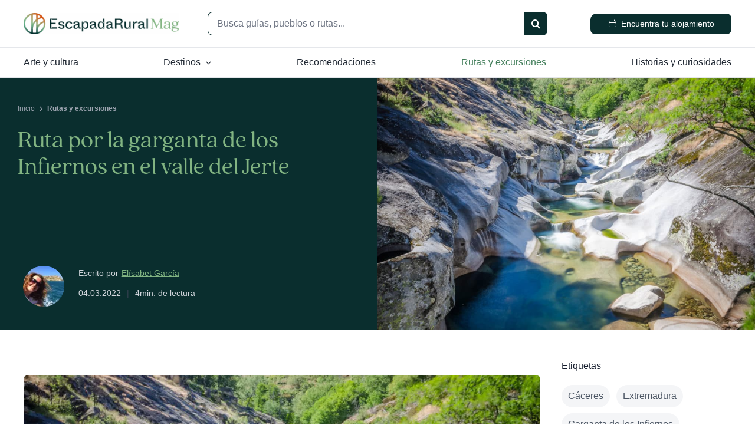

--- FILE ---
content_type: text/html; charset=UTF-8
request_url: https://www.escapadarural.com/blog/garganta-de-los-infiernos-valle-del-jerte/
body_size: 42207
content:
<!DOCTYPE html>
<html class="avada-html-layout-wide avada-html-header-position-top avada-is-100-percent-template" lang="es" prefix="og: http://ogp.me/ns# fb: http://ogp.me/ns/fb#">
<head>
	<meta http-equiv="X-UA-Compatible" content="IE=edge" />
	<meta http-equiv="Content-Type" content="text/html; charset=utf-8"/>
	<meta name="viewport" content="width=device-width, initial-scale=1" />
	<meta name='robots' content='index, follow, max-image-preview:large, max-snippet:-1, max-video-preview:-1' />

	<!-- This site is optimized with the Yoast SEO Premium plugin v26.4 (Yoast SEO v26.6) - https://yoast.com/wordpress/plugins/seo/ -->
	<title>Ruta por la garganta de los Infiernos en el valle del Jerte - EscapadaRural</title>
	<link rel="canonical" href="https://www.escapadarural.com/blog/garganta-de-los-infiernos-valle-del-jerte/" />
	<meta property="og:locale" content="es_ES" />
	<meta property="og:type" content="article" />
	<meta property="og:title" content="Ruta por la garganta de los Infiernos en el valle del Jerte" />
	<meta property="og:description" content="La garganta de los Infiernos es un desfile de arroyos, cascadas, saltos de agua y piscinas naturales en pleno valle del Jerte, en Extremadura. Una ruta circular por la garganta de los Infiernos nos llevará hasta Los Pilones." />
	<meta property="og:url" content="https://www.escapadarural.com/blog/garganta-de-los-infiernos-valle-del-jerte/" />
	<meta property="og:site_name" content="Magazine de viajes de EscapadaRural" />
	<meta property="article:publisher" content="https://www.facebook.com/escapadarural" />
	<meta property="article:published_time" content="2022-03-04T08:05:15+00:00" />
	<meta property="article:modified_time" content="2025-08-06T12:34:47+00:00" />
	<meta property="og:image" content="https://www.escapadarural.com/blog/wp-content/uploads/2024/10/AdobeStock_273282321-1024x678-3.jpeg?v=1754483688" />
	<meta property="og:image:width" content="1024" />
	<meta property="og:image:height" content="678" />
	<meta property="og:image:type" content="image/jpeg" />
	<meta name="author" content="Elísabet García" />
	<meta name="twitter:card" content="summary_large_image" />
	<meta name="twitter:label1" content="Escrito por" />
	<meta name="twitter:data1" content="Elísabet García" />
	<meta name="twitter:label2" content="Tiempo de lectura" />
	<meta name="twitter:data2" content="3 minutos" />
	<script type="application/ld+json" class="yoast-schema-graph">{"@context":"https://schema.org","@graph":[{"@type":"Article","@id":"https://www.escapadarural.com/blog/garganta-de-los-infiernos-valle-del-jerte/#article","isPartOf":{"@id":"https://www.escapadarural.com/blog/garganta-de-los-infiernos-valle-del-jerte/"},"author":{"name":"Elísabet García","@id":"https://www.escapadarural.com/blog/#/schema/person/2cac652e2d16373a24890ffaa220140f"},"headline":"Ruta por la garganta de los Infiernos en el valle del Jerte","datePublished":"2022-03-04T08:05:15+00:00","dateModified":"2025-08-06T12:34:47+00:00","mainEntityOfPage":{"@id":"https://www.escapadarural.com/blog/garganta-de-los-infiernos-valle-del-jerte/"},"wordCount":691,"commentCount":1,"publisher":{"@id":"https://www.escapadarural.com/blog/#organization"},"image":{"@id":"https://www.escapadarural.com/blog/garganta-de-los-infiernos-valle-del-jerte/#primaryimage"},"thumbnailUrl":"https://www.escapadarural.com/blog/wp-content/uploads/2024/10/AdobeStock_273282321-1024x678-3.jpeg","keywords":["Cáceres","Extremadura","Garganta de los Infiernos","Valle del Jerte"],"articleSection":["Rutas y excursiones"],"inLanguage":"es","potentialAction":[{"@type":"CommentAction","name":"Comment","target":["https://www.escapadarural.com/blog/garganta-de-los-infiernos-valle-del-jerte/#respond"]}]},{"@type":"WebPage","@id":"https://www.escapadarural.com/blog/garganta-de-los-infiernos-valle-del-jerte/","url":"https://www.escapadarural.com/blog/garganta-de-los-infiernos-valle-del-jerte/","name":"Ruta por la garganta de los Infiernos en el valle del Jerte - EscapadaRural","isPartOf":{"@id":"https://www.escapadarural.com/blog/#website"},"primaryImageOfPage":{"@id":"https://www.escapadarural.com/blog/garganta-de-los-infiernos-valle-del-jerte/#primaryimage"},"image":{"@id":"https://www.escapadarural.com/blog/garganta-de-los-infiernos-valle-del-jerte/#primaryimage"},"thumbnailUrl":"https://www.escapadarural.com/blog/wp-content/uploads/2024/10/AdobeStock_273282321-1024x678-3.jpeg","datePublished":"2022-03-04T08:05:15+00:00","dateModified":"2025-08-06T12:34:47+00:00","breadcrumb":{"@id":"https://www.escapadarural.com/blog/garganta-de-los-infiernos-valle-del-jerte/#breadcrumb"},"inLanguage":"es","potentialAction":[{"@type":"ReadAction","target":["https://www.escapadarural.com/blog/garganta-de-los-infiernos-valle-del-jerte/"]}]},{"@type":"ImageObject","inLanguage":"es","@id":"https://www.escapadarural.com/blog/garganta-de-los-infiernos-valle-del-jerte/#primaryimage","url":"https://www.escapadarural.com/blog/wp-content/uploads/2024/10/AdobeStock_273282321-1024x678-3.jpeg","contentUrl":"https://www.escapadarural.com/blog/wp-content/uploads/2024/10/AdobeStock_273282321-1024x678-3.jpeg","width":1024,"height":678,"caption":"Un estrecho río con pozas turquesas fluye entre suaves y esculpidas formaciones rocosas y cantos rodados, rodeado de vegetación y árboles iluminados por el sol en un día luminoso."},{"@type":"BreadcrumbList","@id":"https://www.escapadarural.com/blog/garganta-de-los-infiernos-valle-del-jerte/#breadcrumb","itemListElement":[{"@type":"ListItem","position":1,"name":"Inicio","item":"https://www.escapadarural.com/blog/"},{"@type":"ListItem","position":2,"name":"Rutas y excursiones"}]},{"@type":"WebSite","@id":"https://www.escapadarural.com/blog/#website","url":"https://www.escapadarural.com/blog/","name":"Blog de viajes | turismo rural, alojamientos e inspiración","description":"Alojamientos rurales e inspiración para tus escapadas","publisher":{"@id":"https://www.escapadarural.com/blog/#organization"},"alternateName":"Magazine de viajes de EscapadaRural","potentialAction":[{"@type":"SearchAction","target":{"@type":"EntryPoint","urlTemplate":"https://www.escapadarural.com/blog/?s={search_term_string}"},"query-input":{"@type":"PropertyValueSpecification","valueRequired":true,"valueName":"search_term_string"}}],"inLanguage":"es"},{"@type":"Organization","@id":"https://www.escapadarural.com/blog/#organization","name":"EscapadaRural","url":"https://www.escapadarural.com/blog/","logo":{"@type":"ImageObject","inLanguage":"es","@id":"https://www.escapadarural.com/blog/#/schema/logo/image/","url":"https://www.escapadarural.com/blog/wp-content/uploads/2024/10/cropped-cropped-escapada-rural-icon-mag-3.png","contentUrl":"https://www.escapadarural.com/blog/wp-content/uploads/2024/10/cropped-cropped-escapada-rural-icon-mag-3.png","width":512,"height":512,"caption":"EscapadaRural"},"image":{"@id":"https://www.escapadarural.com/blog/#/schema/logo/image/"},"sameAs":["https://www.facebook.com/escapadarural","https://www.instagram.com/escapadarural/","https://www.youtube.com/@escapadaruralcom"]},{"@type":"Person","@id":"https://www.escapadarural.com/blog/#/schema/person/2cac652e2d16373a24890ffaa220140f","name":"Elísabet García","image":{"@type":"ImageObject","inLanguage":"es","@id":"https://www.escapadarural.com/blog/#/schema/person/image/","url":"https://www.escapadarural.com/blog/wp-content/uploads/2025/02/elisabet_gran_escapada.webp","contentUrl":"https://www.escapadarural.com/blog/wp-content/uploads/2025/02/elisabet_gran_escapada.webp","caption":"Elísabet García"},"description":"Hola a todos! Soy Elísabet García, Consultora Informática y, desde hace 7 años, blogger de viajes. Me apasiona viajar, conocer lugares inhóspitos, experimentar aventuras, perderme por la naturaleza y saborear la gastronomía local de cada lugar. Coeditora del blog lagranescapada.com junto a Mar González, un lugar que creamos para compartir cada nueva escapada que hacemos por el mundo.","sameAs":["https://lagranescapada.com/"],"url":"https://www.escapadarural.com/blog/autor/lagranescapada/"}]}</script>
	<!-- / Yoast SEO Premium plugin. -->


<link rel="alternate" type="application/rss+xml" title="Magazine de viajes de EscapadaRural &raquo; Feed" href="https://www.escapadarural.com/blog/feed/" />

		
			
			<link rel="icon" href="https://www.escapadarural.com/blog/wp-content/uploads/2025/04/web-app-manifest-512x512-1.png" type="image/png" />
		

		

		

		
		
		
			<meta name="description" content="Garganta de los infiernos. Por cribe



La zona norte de Extremadura, en la provincia de Cáceres, es el hogar de rincones naturales de extraordinaria belleza. Lugares que llaman la atención del visitante por su riqueza"/>
				
		<meta property="og:locale" content="es_ES"/>
		<meta property="og:type" content="article"/>
		<meta property="og:site_name" content="Magazine de viajes de EscapadaRural"/>
		<meta property="og:title" content="Ruta por la garganta de los Infiernos en el valle del Jerte - EscapadaRural"/>
		
		<meta property="og:description" content="Garganta de los infiernos. Por cribe



La zona norte de Extremadura, en la provincia de Cáceres, es el hogar de rincones naturales de extraordinaria belleza. Lugares que llaman la atención del visitante por su riqueza"/>
		
		<meta property="og:url" content="https://www.escapadarural.com/blog/garganta-de-los-infiernos-valle-del-jerte/"/>
		
			
			
		<meta property="article:published_time" content="2022-03-04T08:05:15+01:00"/>
		
			
		<meta property="article:modified_time" content="2025-08-06T12:34:47+01:00"/>
		
			
			<meta name="author" content="Elísabet García"/>
		
		
		
		<meta property="og:image" content="https://www.escapadarural.com/blog/wp-content/uploads/2024/10/AdobeStock_273282321-1024x678-3.jpeg"/>
		<meta property="og:image:width" content="1024"/>
		<meta property="og:image:height" content="678"/>
		<meta property="og:image:type" content="image/jpeg"/>
		
		<style id='wp-img-auto-sizes-contain-inline-css' type='text/css'>
img:is([sizes=auto i],[sizes^="auto," i]){contain-intrinsic-size:3000px 1500px}
/*# sourceURL=wp-img-auto-sizes-contain-inline-css */
</style>
<link rel='stylesheet' id='optinmonster-memberpress-css' href='https://www.escapadarural.com/blog/wp-content/plugins/optinmonster/assets/dist/css/memberpress.min.css?ver=2.16.22' type='text/css' media='all' />
<link rel='stylesheet' id='mp-theme-css' href='https://www.escapadarural.com/blog/wp-content/plugins/memberpress/css/ui/theme.css?ver=1.12.11' type='text/css' media='all' />
<link rel='stylesheet' id='ub-extension-style-css-css' href='https://www.escapadarural.com/blog/wp-content/plugins/ultimate-blocks/src/extensions/style.css?ver=6.9' type='text/css' media='all' />
<link rel='stylesheet' id='ultimate-blocks-pro-css' href='https://www.escapadarural.com/blog/wp-content/plugins/ultimate-blocks-pro/inc/frontend/css/ultimate-blocks-pro-frontend.css?ver=3.4.8' type='text/css' media='all' />
<link rel='stylesheet' id='fusion-dynamic-css-css' href='https://www.escapadarural.com/blog/wp-content/uploads/fusion-styles/86ffdcb5ef36b962d0cb8ff7c3371379.min.css?ver=3.14.1' type='text/css' media='all' />
<script type="text/javascript" src="https://www.escapadarural.com/blog/wp-includes/js/jquery/jquery.min.js?ver=3.7.1" id="jquery-core-js"></script>
<script type="text/javascript" src="https://www.escapadarural.com/blog/wp-content/plugins/ultimate-blocks-pro/inc/frontend/js/ultimate-blocks-pro-frontend.js?ver=3.4.8" id="ultimate-blocks-pro-js"></script>
<script type="text/javascript" src="https://www.escapadarural.com/blog/wp-content/plugins/ultimate-blocks/src/blocks/image-slider/swiper-bundle.js?ver=3.4.8" id="ultimate_blocks-swiper-js"></script>
<link rel="https://api.w.org/" href="https://www.escapadarural.com/blog/wp-json/" /><link rel="alternate" title="JSON" type="application/json" href="https://www.escapadarural.com/blog/wp-json/wp/v2/posts/49303" /><link rel="preload" href="https://www.escapadarural.com/blog/wp-content/themes/ER/includes/lib/assets/fonts/icomoon/awb-icons.woff" as="font" type="font/woff" crossorigin><link rel="preload" href="https://www.escapadarural.com/blog/wp-content/uploads/fusion-icons/heroicon-v1.0-3/fonts/heroicon.ttf?5t13o0" as="font" type="font/ttf" crossorigin><link rel="preload" href="https://www.escapadarural.com/blog/wp-content/uploads/fusion-icons/socialicons-v1.0-1/fonts/socialicons.ttf?w52ev3" as="font" type="font/ttf" crossorigin><link rel="preload" href="https://www.escapadarural.com/blog/wp-content/uploads/fusion-icons/feather-v1.0-1/fonts/feather.ttf?h3izeo" as="font" type="font/ttf" crossorigin><style type="text/css" id="css-fb-visibility">@media screen and (max-width: 640px){.fusion-no-small-visibility{display:none !important;}body .sm-text-align-center{text-align:center !important;}body .sm-text-align-left{text-align:left !important;}body .sm-text-align-right{text-align:right !important;}body .sm-text-align-justify{text-align:justify !important;}body .sm-flex-align-center{justify-content:center !important;}body .sm-flex-align-flex-start{justify-content:flex-start !important;}body .sm-flex-align-flex-end{justify-content:flex-end !important;}body .sm-mx-auto{margin-left:auto !important;margin-right:auto !important;}body .sm-ml-auto{margin-left:auto !important;}body .sm-mr-auto{margin-right:auto !important;}body .fusion-absolute-position-small{position:absolute;width:100%;}.awb-sticky.awb-sticky-small{ position: sticky; top: var(--awb-sticky-offset,0); }}@media screen and (min-width: 641px) and (max-width: 1024px){.fusion-no-medium-visibility{display:none !important;}body .md-text-align-center{text-align:center !important;}body .md-text-align-left{text-align:left !important;}body .md-text-align-right{text-align:right !important;}body .md-text-align-justify{text-align:justify !important;}body .md-flex-align-center{justify-content:center !important;}body .md-flex-align-flex-start{justify-content:flex-start !important;}body .md-flex-align-flex-end{justify-content:flex-end !important;}body .md-mx-auto{margin-left:auto !important;margin-right:auto !important;}body .md-ml-auto{margin-left:auto !important;}body .md-mr-auto{margin-right:auto !important;}body .fusion-absolute-position-medium{position:absolute;width:100%;}.awb-sticky.awb-sticky-medium{ position: sticky; top: var(--awb-sticky-offset,0); }}@media screen and (min-width: 1025px){.fusion-no-large-visibility{display:none !important;}body .lg-text-align-center{text-align:center !important;}body .lg-text-align-left{text-align:left !important;}body .lg-text-align-right{text-align:right !important;}body .lg-text-align-justify{text-align:justify !important;}body .lg-flex-align-center{justify-content:center !important;}body .lg-flex-align-flex-start{justify-content:flex-start !important;}body .lg-flex-align-flex-end{justify-content:flex-end !important;}body .lg-mx-auto{margin-left:auto !important;margin-right:auto !important;}body .lg-ml-auto{margin-left:auto !important;}body .lg-mr-auto{margin-right:auto !important;}body .fusion-absolute-position-large{position:absolute;width:100%;}.awb-sticky.awb-sticky-large{ position: sticky; top: var(--awb-sticky-offset,0); }}</style>
		<script type="text/javascript">
			var doc = document.documentElement;
			doc.setAttribute( 'data-useragent', navigator.userAgent );
		</script>
		<style type="text/css" id="fusion-builder-template-header-css">.fesend:before {
   
    transform: rotate(-45deg);
    display: inline-block;
    padding-top: 7px;
}

.searchform .fusion-search-form-content .fusion-search-button input[type=submit] {
    background: #0A2E2E;
  
}</style><style type="text/css" id="fusion-builder-template-content-css">#comment-input input, #comment-textarea textarea, textarea, input[type=text] {
border-color:#6B7280 !important;

}
.comment-form .comment-form-cookies-consent {
    margin-top: 20px;
    font-size: 13px;
    color: #6B7280;
    line-height: 1.3;
}
.wp-block-image img {

    border-radius: 8px;
}

.contenidopost a{
text-decoration:underline;
}

#wliios .fusion-layout-column .fusion-column-wrapper {
  
    margin-left: 0px;
    margin-right: 0px;
}

.offcanva {
  margin-top:-11px !important;
  
}

figcaption{ font-size: 14px; padding: 8px 0px 15px 0px; color:#6B7280; line-height:1.3;} 
.columnfirscss{
  
 flex-grow:1;
  padding-left: calc((100vw - 1285px) / 2);

}
h3 strong {
    font-weight: 400;
    padding-bottom: 11px;
}
.wp-block-image{
margin: 0px 0px 25px !important;
}
.wp-element-caption{
font-size: 14px;
    padding: 5px 0px;
color:#6B7280;
}

.post-content h3 {
    color: #161E2E;
    font-weight: 300;
    margin-bottom: 20px !important;
    margin-top: 30px;
}

.post-content h2 {
    color: #161E2E !important;
    font-weight: 300;
    margin-bottom: 20px;
    margin-top: 40px;
}

.tagscss a  {
   display: inline-block;
    background-color: #F4F5F7;
    padding: 7px 11px 7px 11px;
    border-radius: 30px;
    margin-bottom: 10px;
margin-right: 11px;
color: #4B5563;
}




.linkautorcss a {
  text-decoration: underline;
}

.post-content h2 {
    color: #161E2E !important;
    font-weight: 300;
    margin-bottom: 20px;
    margin-top: 40px;
    font-size: 36px;
  line-height:38px
}

.textunder{
margin-top: -21px;
    margin-left: 5px;
    text-decoration: underline;
    color: #82b482;
    text-underline-offset: 4px;
}

.post-content h1, h1 {
    font-size: 40px !important;
  line-height: 1.1;
      margin-bottom: 20px !important;
}
.featured-image-caption {
  font-family: Arial, Helvetica, sans-serif !important;
    font-size:14px;
line-height:1.3;
}

.awb-toc-el .awb-toc-el__item-anchor:before{

  display: inline-block;
    content: '';
    -webkit-border-radius: 0.375rem;
    border-radius: 0.375rem;
    height: 0.25rem;
    width: 0.25rem;
    margin-right: 0.5rem;
    background-color: #437F5B;
     margin-bottom: 4px;
}
 
  
.awb-toc-el .awb-toc-el__item-anchor {
  font-weight:700;
    text-decoration: underline;
}

ol{
 padding-left: 17px; 
}

ol li{
  padding-bottom: 15px;  
}

.awb-swiper .fusion-image-wrapper {
    display: inline-block;
    border-radius: 8px;
 
}


.carousel-bullets {
    list-style: none;
    text-align: center;
     max-width: 100px;
    margin: -40px auto 40px;
    padding: 0;
}

.carousel-bullets li {
    display: inline-block;
    width: 10px;
    height: 10px;
    background-color: #82B482;
    border-radius: 50%;
    margin: 0 5px;
    cursor: pointer;
    transition: background-color 0.3s ease;
}

.carousel-bullets li.active {
    background-color: #437F5B; /* Color del bullet activo */
}




.fusion-image-carousel .swiper-pagination {
    display: flex;
    justify-content: center;
    margin-top: 10px; /* Espacio entre el carrusel y los bullets */
}

.fusion-image-carousel .swiper-pagination-bullet {
    width: 10px; /* Ancho de los bullets */
    height: 10px; /* Alto de los bullets */
    background: #82B482; /* Color de los bullets */
    border-radius: 50%; /* Redondea los bullets */
    margin: 0 5px; /* Espaciado entre bullets */
   
    transition: opacity 0.3s; /* Efecto de transición al hover */
}

.fusion-image-carousel .swiper-pagination-bullet-active {
 background-color: #437F5B;
  
}

.fusion-image-carousel .awb-swiper-button-prev {
    left: 0px;
    right: 39px;
    float: left;
    border-radius: 8px 0px 0px 8px;
}
.fusion-image-carousel .awb-swiper:not(.swiper-fade) .swiper-wrapper .swiper-slide {
    transition: transform .45s ease;
    padding-top: 0px;
}

.fusion-image-carousel .awb-swiper:not(.swiper-fade) .swiper-wrapper .swiper-slide {
    transition: transform .45s ease;
    padding-top: 1px;
    padding-bottom: 50px;
}

.fusion-image-carousel {
    margin-bottom: 0px;
}

.fusion-image-carousel .awb-swiper-button-prev {
    left: 0px;
    right: 39px;
    float: left;
    border-radius: 8px 8px 8px 8px;
}

.fusion-image-carousel .awb-swiper-button-next {
   
    border-radius: 8px 8px 8px 8px;
}
.awb-swiper-button-next, .awb-swiper-button-prev {
    align-items: center;
    cursor: pointer;
    display: flex;
    font-size: 22px;
    position: absolute;
    width: 40px;
    height: 40px;
    z-index: 10;
    justify-content: center;
    color: #6b7280;
    background-color: white;
    top: auto;
bottom:-7px;
    transform: var(--awb-arrow-position-vertical-transform);
    border-radius: 8px;
    transition: all .3s ease;
    opacity: 1;
    border: 1px solid #E5E7EB;
}
@media (max-width: 900px) {
.awb-swiper-button-next, .awb-swiper-button-prev {
      top: auto;
bottom:0px;
}


   



.fusion-image-carousel  .awb-swiper:not(.swiper-fade) .swiper-wrapper .swiper-slide {
    transition: transform .45s ease;
    padding-top: 1px;
    padding-bottom: 70px;
    width: 100% !important;
}

.carousel-bullets {
    max-width: 100px;
   margin: -60px auto 40px;
}
.sticky-banner {
    position: fixed;
    bottom: 0;
    left: 0;
    width: 100%;   
    z-index: 9999 !important;
    text-align: center;
}
}

 .post-content h3, h3 {
    font-size: var(--h3_typography-font-size);
    margin-bottom: 15px !important;
}









.relatedcss .awb-swiper-button-next, .relatedcss .awb-swiper-button-prev {
    align-items: center;
    cursor: pointer;
    display: flex;
    font-size: 15px;
    position: absolute;
    width: 40px;
    height: 40px;
    z-index: 10;
    justify-content: center;
    color: #6b7280;
    background-color: white;
    top: 30px;
    transform: var(--awb-arrow-position-vertical-transform);
    border-radius: var(--awb-arrow-border-radius-top-left) var(--awb-arrow-border-radius-top-right) var(--awb-arrow-border-radius-bottom-right) var(--awb-arrow-border-radius-bottom-left);
    transition: all .3s ease;
    opacity: 1;
    border: 1px solid #E5E7EB;
  
}

.relatedcss .awb-swiper:not(.swiper-fade) .swiper-wrapper .swiper-slide {
    transition: transform .45s ease;
 padding-top:75px;
}
.relatedcss .awb-icon-angle-left:before {

}
.relatedcss .awb-icon-angle-right:before {
   
}
.relatedcss .awb-swiper-button-prev{
    left: auto;
    right: 39px;
    float: right;
  border-radius:
  8px 0px 0px 8px;

}
.relatedcss .awb-swiper-button-next{
    left: auto;
    
    float: right;
  border-radius:
  0px 8px 8px 0px;

}

.relatedcss .awb-swiper-button-next:hover, .relatedcss .awb-swiper-button-prev:hover {
    background-color: #ffffff9e;
    color: #151411;
    opacity: 1;
    border: 1px solid #E5E7EB;
  
}

.relatedcss .awb-gallery-wrapper .awb-gallery-buttons .fusion-button:first-child {
    margin-inline-end: 0px;
    border: 1px solid black;
    font-size: 14px;
    margin-top: 40px;
}

@media (max-width: 900px) {
.relatedcss .awb-swiper-button-next, .relatedcss .awb-swiper-button-prev {
   top:21px !important;

}

   }

.ctafixedcss .he-heroCalendar:before {

    font-weight: 600 !important;
}
.button-icon-left {
    margin-right: 0.5em;
    margin-top: -1px;
}</style><script>
    ;(function () {
  const didomiConfig = {
    user: {
      bots: {
        consentRequired: false,
        types: ['crawlers', 'performance'],
        extraUserAgents: []
      }
    }
  }

  const DidomiService = {
    onReady(cb) {
      window.didomiOnReady.push(cb)
    },
    init() {
      window.didomiOnReady = window.didomiOnReady || []
      if (document.readyState === 'complete') {
        this.load()
      } else {
        document.addEventListener('DOMContentLoaded', this.load)
      }
    },
    async load() {
      window.didomiConfig = didomiConfig
      window.gdprAppliesGlobally = true
      ;(function () {
        function getTypeof(something) {
          return typeof something
        }
        function r() {
          if (!window.frames.__cmpLocator) {
            if (document.body && document.body.firstChild) {
              const e = document.body
              const t = document.createElement('iframe')
              t.style.display = 'none'
              t.name = '__cmpLocator'
              t.title = 'cmpLocator'
              e.insertBefore(t, e.firstChild)
            } else {
              setTimeout(r, 5)
            }
          }
        }
        function e(e, t, r) {
          if (typeof r !== 'function') {
            return
          }
          if (!window.__cmpBuffer) {
            window.__cmpBuffer = []
          }
          if (e === 'ping') {
            r(
              {
                gdprAppliesGlobally: window.gdprAppliesGlobally,
                cmpLoaded: false
              },
              true
            )
          } else {
            window.__cmpBuffer.push({ command: e, parameter: t, callback: r })
          }
        }
        e.stub = true
        function t(a) {
          if (!window.__cmp || window.__cmp.stub !== true) {
            return
          }
          if (!a.data) {
            return
          }
          const n = typeof a.data === 'string'
          let e
          try {
            e = n ? JSON.parse(a.data) : a.data
          } catch (t) {
            return
          }
          if (e.__cmpCall) {
            const o = e.__cmpCall
            window.__cmp(o.command, o.parameter, function (e, t) {
              const r = {
                __cmpReturn: { returnValue: e, success: t, callId: o.callId }
              }
              a.source.postMessage(n ? JSON.stringify(r) : r, '*')
            })
          }
        }
        if (getTypeof(window.__cmp) !== 'function') {
          window.__cmp = e
          if (window.addEventListener) {
            window.addEventListener('message', t, false)
          } else {
            window.attachEvent('onmessage', t)
          }
        }
        r()
      })()
      ;(function (e, t) {
        const r = document.createElement('script')
        r.id = 'spcloader'
        r.type = 'text/javascript'
        r.async = true
        r.src =
          'https://sdk.privacy-center.org/' +
          e +
          '/loader.js?target_type=notice&target=' +
          t
        r.charset = 'utf-8'
        const a = document.getElementsByTagName('script')[0]
        a.parentNode.insertBefore(r, a)
      })('40417c5a-7e8d-476d-a9c8-9dd9af934316', '2yqNqzpf')
    },
    showPreferences() {
      window.Didomi?.preferences.show()
    }
  }

  const GTMService = {
    gtmId: 'GTM-MGK839D',
    init: function () {
      GTMService.initGTM()
    },
    initGTM: function () {
      ;(function (w, d, s, l, i) {
        w[l] = w[l] || []
        w[l].push({ 'gtm.start': new Date().getTime(), event: 'gtm.js' })
        const f = d.getElementsByTagName(s)[0]
        const j = d.createElement(s)
        // eslint-disable-next-line eqeqeq
        const dl = l != 'dataLayer' ? '&l=' + l : ''
        j.async = true
        j.src = 'https://www.googletagmanager.com/gtm.js?id=' + i + dl
        f.parentNode.insertBefore(j, f)
      })(window, document, 'script', 'dataLayer', this.gtmId)
    }
  }

  function register() {
    window.gtmDidomi = window.gtmDidomi || {}
    window.gtmDidomi.DidomiService = DidomiService
    window.gtmDidomi.DidomiService.init()
    window.didomiOnReady = window.didomiOnReady || []
    window.didomiOnReady.push(() => {
      window.gtmDidomi.GTMService = GTMService
      window.gtmDidomi.GTMService.init()
    })
  }

  if (document.readyState === 'complete') {
    register()
  } else {
    document.onreadystatechange = function () {
      if (document.readyState === 'complete') {
        register()
      }
    }
  }
})()

</script>
	<style id='wp-block-button-inline-css' type='text/css'>
.wp-block-button__link{align-content:center;box-sizing:border-box;cursor:pointer;display:inline-block;height:100%;text-align:center;word-break:break-word}.wp-block-button__link.aligncenter{text-align:center}.wp-block-button__link.alignright{text-align:right}:where(.wp-block-button__link){border-radius:9999px;box-shadow:none;padding:calc(.667em + 2px) calc(1.333em + 2px);text-decoration:none}.wp-block-button[style*=text-decoration] .wp-block-button__link{text-decoration:inherit}.wp-block-buttons>.wp-block-button.has-custom-width{max-width:none}.wp-block-buttons>.wp-block-button.has-custom-width .wp-block-button__link{width:100%}.wp-block-buttons>.wp-block-button.has-custom-font-size .wp-block-button__link{font-size:inherit}.wp-block-buttons>.wp-block-button.wp-block-button__width-25{width:calc(25% - var(--wp--style--block-gap, .5em)*.75)}.wp-block-buttons>.wp-block-button.wp-block-button__width-50{width:calc(50% - var(--wp--style--block-gap, .5em)*.5)}.wp-block-buttons>.wp-block-button.wp-block-button__width-75{width:calc(75% - var(--wp--style--block-gap, .5em)*.25)}.wp-block-buttons>.wp-block-button.wp-block-button__width-100{flex-basis:100%;width:100%}.wp-block-buttons.is-vertical>.wp-block-button.wp-block-button__width-25{width:25%}.wp-block-buttons.is-vertical>.wp-block-button.wp-block-button__width-50{width:50%}.wp-block-buttons.is-vertical>.wp-block-button.wp-block-button__width-75{width:75%}.wp-block-button.is-style-squared,.wp-block-button__link.wp-block-button.is-style-squared{border-radius:0}.wp-block-button.no-border-radius,.wp-block-button__link.no-border-radius{border-radius:0!important}:root :where(.wp-block-button .wp-block-button__link.is-style-outline),:root :where(.wp-block-button.is-style-outline>.wp-block-button__link){border:2px solid;padding:.667em 1.333em}:root :where(.wp-block-button .wp-block-button__link.is-style-outline:not(.has-text-color)),:root :where(.wp-block-button.is-style-outline>.wp-block-button__link:not(.has-text-color)){color:currentColor}:root :where(.wp-block-button .wp-block-button__link.is-style-outline:not(.has-background)),:root :where(.wp-block-button.is-style-outline>.wp-block-button__link:not(.has-background)){background-color:initial;background-image:none}
/*# sourceURL=https://www.escapadarural.com/blog/wp-includes/blocks/button/style.min.css */
</style>
<style id='wp-block-gallery-inline-css' type='text/css'>
.blocks-gallery-grid:not(.has-nested-images),.wp-block-gallery:not(.has-nested-images){display:flex;flex-wrap:wrap;list-style-type:none;margin:0;padding:0}.blocks-gallery-grid:not(.has-nested-images) .blocks-gallery-image,.blocks-gallery-grid:not(.has-nested-images) .blocks-gallery-item,.wp-block-gallery:not(.has-nested-images) .blocks-gallery-image,.wp-block-gallery:not(.has-nested-images) .blocks-gallery-item{display:flex;flex-direction:column;flex-grow:1;justify-content:center;margin:0 1em 1em 0;position:relative;width:calc(50% - 1em)}.blocks-gallery-grid:not(.has-nested-images) .blocks-gallery-image:nth-of-type(2n),.blocks-gallery-grid:not(.has-nested-images) .blocks-gallery-item:nth-of-type(2n),.wp-block-gallery:not(.has-nested-images) .blocks-gallery-image:nth-of-type(2n),.wp-block-gallery:not(.has-nested-images) .blocks-gallery-item:nth-of-type(2n){margin-right:0}.blocks-gallery-grid:not(.has-nested-images) .blocks-gallery-image figure,.blocks-gallery-grid:not(.has-nested-images) .blocks-gallery-item figure,.wp-block-gallery:not(.has-nested-images) .blocks-gallery-image figure,.wp-block-gallery:not(.has-nested-images) .blocks-gallery-item figure{align-items:flex-end;display:flex;height:100%;justify-content:flex-start;margin:0}.blocks-gallery-grid:not(.has-nested-images) .blocks-gallery-image img,.blocks-gallery-grid:not(.has-nested-images) .blocks-gallery-item img,.wp-block-gallery:not(.has-nested-images) .blocks-gallery-image img,.wp-block-gallery:not(.has-nested-images) .blocks-gallery-item img{display:block;height:auto;max-width:100%;width:auto}.blocks-gallery-grid:not(.has-nested-images) .blocks-gallery-image figcaption,.blocks-gallery-grid:not(.has-nested-images) .blocks-gallery-item figcaption,.wp-block-gallery:not(.has-nested-images) .blocks-gallery-image figcaption,.wp-block-gallery:not(.has-nested-images) .blocks-gallery-item figcaption{background:linear-gradient(0deg,#000000b3,#0000004d 70%,#0000);bottom:0;box-sizing:border-box;color:#fff;font-size:.8em;margin:0;max-height:100%;overflow:auto;padding:3em .77em .7em;position:absolute;text-align:center;width:100%;z-index:2}.blocks-gallery-grid:not(.has-nested-images) .blocks-gallery-image figcaption img,.blocks-gallery-grid:not(.has-nested-images) .blocks-gallery-item figcaption img,.wp-block-gallery:not(.has-nested-images) .blocks-gallery-image figcaption img,.wp-block-gallery:not(.has-nested-images) .blocks-gallery-item figcaption img{display:inline}.blocks-gallery-grid:not(.has-nested-images) figcaption,.wp-block-gallery:not(.has-nested-images) figcaption{flex-grow:1}.blocks-gallery-grid:not(.has-nested-images).is-cropped .blocks-gallery-image a,.blocks-gallery-grid:not(.has-nested-images).is-cropped .blocks-gallery-image img,.blocks-gallery-grid:not(.has-nested-images).is-cropped .blocks-gallery-item a,.blocks-gallery-grid:not(.has-nested-images).is-cropped .blocks-gallery-item img,.wp-block-gallery:not(.has-nested-images).is-cropped .blocks-gallery-image a,.wp-block-gallery:not(.has-nested-images).is-cropped .blocks-gallery-image img,.wp-block-gallery:not(.has-nested-images).is-cropped .blocks-gallery-item a,.wp-block-gallery:not(.has-nested-images).is-cropped .blocks-gallery-item img{flex:1;height:100%;object-fit:cover;width:100%}.blocks-gallery-grid:not(.has-nested-images).columns-1 .blocks-gallery-image,.blocks-gallery-grid:not(.has-nested-images).columns-1 .blocks-gallery-item,.wp-block-gallery:not(.has-nested-images).columns-1 .blocks-gallery-image,.wp-block-gallery:not(.has-nested-images).columns-1 .blocks-gallery-item{margin-right:0;width:100%}@media (min-width:600px){.blocks-gallery-grid:not(.has-nested-images).columns-3 .blocks-gallery-image,.blocks-gallery-grid:not(.has-nested-images).columns-3 .blocks-gallery-item,.wp-block-gallery:not(.has-nested-images).columns-3 .blocks-gallery-image,.wp-block-gallery:not(.has-nested-images).columns-3 .blocks-gallery-item{margin-right:1em;width:calc(33.33333% - .66667em)}.blocks-gallery-grid:not(.has-nested-images).columns-4 .blocks-gallery-image,.blocks-gallery-grid:not(.has-nested-images).columns-4 .blocks-gallery-item,.wp-block-gallery:not(.has-nested-images).columns-4 .blocks-gallery-image,.wp-block-gallery:not(.has-nested-images).columns-4 .blocks-gallery-item{margin-right:1em;width:calc(25% - .75em)}.blocks-gallery-grid:not(.has-nested-images).columns-5 .blocks-gallery-image,.blocks-gallery-grid:not(.has-nested-images).columns-5 .blocks-gallery-item,.wp-block-gallery:not(.has-nested-images).columns-5 .blocks-gallery-image,.wp-block-gallery:not(.has-nested-images).columns-5 .blocks-gallery-item{margin-right:1em;width:calc(20% - .8em)}.blocks-gallery-grid:not(.has-nested-images).columns-6 .blocks-gallery-image,.blocks-gallery-grid:not(.has-nested-images).columns-6 .blocks-gallery-item,.wp-block-gallery:not(.has-nested-images).columns-6 .blocks-gallery-image,.wp-block-gallery:not(.has-nested-images).columns-6 .blocks-gallery-item{margin-right:1em;width:calc(16.66667% - .83333em)}.blocks-gallery-grid:not(.has-nested-images).columns-7 .blocks-gallery-image,.blocks-gallery-grid:not(.has-nested-images).columns-7 .blocks-gallery-item,.wp-block-gallery:not(.has-nested-images).columns-7 .blocks-gallery-image,.wp-block-gallery:not(.has-nested-images).columns-7 .blocks-gallery-item{margin-right:1em;width:calc(14.28571% - .85714em)}.blocks-gallery-grid:not(.has-nested-images).columns-8 .blocks-gallery-image,.blocks-gallery-grid:not(.has-nested-images).columns-8 .blocks-gallery-item,.wp-block-gallery:not(.has-nested-images).columns-8 .blocks-gallery-image,.wp-block-gallery:not(.has-nested-images).columns-8 .blocks-gallery-item{margin-right:1em;width:calc(12.5% - .875em)}.blocks-gallery-grid:not(.has-nested-images).columns-1 .blocks-gallery-image:nth-of-type(1n),.blocks-gallery-grid:not(.has-nested-images).columns-1 .blocks-gallery-item:nth-of-type(1n),.blocks-gallery-grid:not(.has-nested-images).columns-2 .blocks-gallery-image:nth-of-type(2n),.blocks-gallery-grid:not(.has-nested-images).columns-2 .blocks-gallery-item:nth-of-type(2n),.blocks-gallery-grid:not(.has-nested-images).columns-3 .blocks-gallery-image:nth-of-type(3n),.blocks-gallery-grid:not(.has-nested-images).columns-3 .blocks-gallery-item:nth-of-type(3n),.blocks-gallery-grid:not(.has-nested-images).columns-4 .blocks-gallery-image:nth-of-type(4n),.blocks-gallery-grid:not(.has-nested-images).columns-4 .blocks-gallery-item:nth-of-type(4n),.blocks-gallery-grid:not(.has-nested-images).columns-5 .blocks-gallery-image:nth-of-type(5n),.blocks-gallery-grid:not(.has-nested-images).columns-5 .blocks-gallery-item:nth-of-type(5n),.blocks-gallery-grid:not(.has-nested-images).columns-6 .blocks-gallery-image:nth-of-type(6n),.blocks-gallery-grid:not(.has-nested-images).columns-6 .blocks-gallery-item:nth-of-type(6n),.blocks-gallery-grid:not(.has-nested-images).columns-7 .blocks-gallery-image:nth-of-type(7n),.blocks-gallery-grid:not(.has-nested-images).columns-7 .blocks-gallery-item:nth-of-type(7n),.blocks-gallery-grid:not(.has-nested-images).columns-8 .blocks-gallery-image:nth-of-type(8n),.blocks-gallery-grid:not(.has-nested-images).columns-8 .blocks-gallery-item:nth-of-type(8n),.wp-block-gallery:not(.has-nested-images).columns-1 .blocks-gallery-image:nth-of-type(1n),.wp-block-gallery:not(.has-nested-images).columns-1 .blocks-gallery-item:nth-of-type(1n),.wp-block-gallery:not(.has-nested-images).columns-2 .blocks-gallery-image:nth-of-type(2n),.wp-block-gallery:not(.has-nested-images).columns-2 .blocks-gallery-item:nth-of-type(2n),.wp-block-gallery:not(.has-nested-images).columns-3 .blocks-gallery-image:nth-of-type(3n),.wp-block-gallery:not(.has-nested-images).columns-3 .blocks-gallery-item:nth-of-type(3n),.wp-block-gallery:not(.has-nested-images).columns-4 .blocks-gallery-image:nth-of-type(4n),.wp-block-gallery:not(.has-nested-images).columns-4 .blocks-gallery-item:nth-of-type(4n),.wp-block-gallery:not(.has-nested-images).columns-5 .blocks-gallery-image:nth-of-type(5n),.wp-block-gallery:not(.has-nested-images).columns-5 .blocks-gallery-item:nth-of-type(5n),.wp-block-gallery:not(.has-nested-images).columns-6 .blocks-gallery-image:nth-of-type(6n),.wp-block-gallery:not(.has-nested-images).columns-6 .blocks-gallery-item:nth-of-type(6n),.wp-block-gallery:not(.has-nested-images).columns-7 .blocks-gallery-image:nth-of-type(7n),.wp-block-gallery:not(.has-nested-images).columns-7 .blocks-gallery-item:nth-of-type(7n),.wp-block-gallery:not(.has-nested-images).columns-8 .blocks-gallery-image:nth-of-type(8n),.wp-block-gallery:not(.has-nested-images).columns-8 .blocks-gallery-item:nth-of-type(8n){margin-right:0}}.blocks-gallery-grid:not(.has-nested-images) .blocks-gallery-image:last-child,.blocks-gallery-grid:not(.has-nested-images) .blocks-gallery-item:last-child,.wp-block-gallery:not(.has-nested-images) .blocks-gallery-image:last-child,.wp-block-gallery:not(.has-nested-images) .blocks-gallery-item:last-child{margin-right:0}.blocks-gallery-grid:not(.has-nested-images).alignleft,.blocks-gallery-grid:not(.has-nested-images).alignright,.wp-block-gallery:not(.has-nested-images).alignleft,.wp-block-gallery:not(.has-nested-images).alignright{max-width:420px;width:100%}.blocks-gallery-grid:not(.has-nested-images).aligncenter .blocks-gallery-item figure,.wp-block-gallery:not(.has-nested-images).aligncenter .blocks-gallery-item figure{justify-content:center}.wp-block-gallery:not(.is-cropped) .blocks-gallery-item{align-self:flex-start}figure.wp-block-gallery.has-nested-images{align-items:normal}.wp-block-gallery.has-nested-images figure.wp-block-image:not(#individual-image){margin:0;width:calc(50% - var(--wp--style--unstable-gallery-gap, 16px)/2)}.wp-block-gallery.has-nested-images figure.wp-block-image{box-sizing:border-box;display:flex;flex-direction:column;flex-grow:1;justify-content:center;max-width:100%;position:relative}.wp-block-gallery.has-nested-images figure.wp-block-image>a,.wp-block-gallery.has-nested-images figure.wp-block-image>div{flex-direction:column;flex-grow:1;margin:0}.wp-block-gallery.has-nested-images figure.wp-block-image img{display:block;height:auto;max-width:100%!important;width:auto}.wp-block-gallery.has-nested-images figure.wp-block-image figcaption,.wp-block-gallery.has-nested-images figure.wp-block-image:has(figcaption):before{bottom:0;left:0;max-height:100%;position:absolute;right:0}.wp-block-gallery.has-nested-images figure.wp-block-image:has(figcaption):before{backdrop-filter:blur(3px);content:"";height:100%;-webkit-mask-image:linear-gradient(0deg,#000 20%,#0000);mask-image:linear-gradient(0deg,#000 20%,#0000);max-height:40%;pointer-events:none}.wp-block-gallery.has-nested-images figure.wp-block-image figcaption{box-sizing:border-box;color:#fff;font-size:13px;margin:0;overflow:auto;padding:1em;text-align:center;text-shadow:0 0 1.5px #000}.wp-block-gallery.has-nested-images figure.wp-block-image figcaption::-webkit-scrollbar{height:12px;width:12px}.wp-block-gallery.has-nested-images figure.wp-block-image figcaption::-webkit-scrollbar-track{background-color:initial}.wp-block-gallery.has-nested-images figure.wp-block-image figcaption::-webkit-scrollbar-thumb{background-clip:padding-box;background-color:initial;border:3px solid #0000;border-radius:8px}.wp-block-gallery.has-nested-images figure.wp-block-image figcaption:focus-within::-webkit-scrollbar-thumb,.wp-block-gallery.has-nested-images figure.wp-block-image figcaption:focus::-webkit-scrollbar-thumb,.wp-block-gallery.has-nested-images figure.wp-block-image figcaption:hover::-webkit-scrollbar-thumb{background-color:#fffc}.wp-block-gallery.has-nested-images figure.wp-block-image figcaption{scrollbar-color:#0000 #0000;scrollbar-gutter:stable both-edges;scrollbar-width:thin}.wp-block-gallery.has-nested-images figure.wp-block-image figcaption:focus,.wp-block-gallery.has-nested-images figure.wp-block-image figcaption:focus-within,.wp-block-gallery.has-nested-images figure.wp-block-image figcaption:hover{scrollbar-color:#fffc #0000}.wp-block-gallery.has-nested-images figure.wp-block-image figcaption{will-change:transform}@media (hover:none){.wp-block-gallery.has-nested-images figure.wp-block-image figcaption{scrollbar-color:#fffc #0000}}.wp-block-gallery.has-nested-images figure.wp-block-image figcaption{background:linear-gradient(0deg,#0006,#0000)}.wp-block-gallery.has-nested-images figure.wp-block-image figcaption img{display:inline}.wp-block-gallery.has-nested-images figure.wp-block-image figcaption a{color:inherit}.wp-block-gallery.has-nested-images figure.wp-block-image.has-custom-border img{box-sizing:border-box}.wp-block-gallery.has-nested-images figure.wp-block-image.has-custom-border>a,.wp-block-gallery.has-nested-images figure.wp-block-image.has-custom-border>div,.wp-block-gallery.has-nested-images figure.wp-block-image.is-style-rounded>a,.wp-block-gallery.has-nested-images figure.wp-block-image.is-style-rounded>div{flex:1 1 auto}.wp-block-gallery.has-nested-images figure.wp-block-image.has-custom-border figcaption,.wp-block-gallery.has-nested-images figure.wp-block-image.is-style-rounded figcaption{background:none;color:inherit;flex:initial;margin:0;padding:10px 10px 9px;position:relative;text-shadow:none}.wp-block-gallery.has-nested-images figure.wp-block-image.has-custom-border:before,.wp-block-gallery.has-nested-images figure.wp-block-image.is-style-rounded:before{content:none}.wp-block-gallery.has-nested-images figcaption{flex-basis:100%;flex-grow:1;text-align:center}.wp-block-gallery.has-nested-images:not(.is-cropped) figure.wp-block-image:not(#individual-image){margin-bottom:auto;margin-top:0}.wp-block-gallery.has-nested-images.is-cropped figure.wp-block-image:not(#individual-image){align-self:inherit}.wp-block-gallery.has-nested-images.is-cropped figure.wp-block-image:not(#individual-image)>a,.wp-block-gallery.has-nested-images.is-cropped figure.wp-block-image:not(#individual-image)>div:not(.components-drop-zone){display:flex}.wp-block-gallery.has-nested-images.is-cropped figure.wp-block-image:not(#individual-image) a,.wp-block-gallery.has-nested-images.is-cropped figure.wp-block-image:not(#individual-image) img{flex:1 0 0%;height:100%;object-fit:cover;width:100%}.wp-block-gallery.has-nested-images.columns-1 figure.wp-block-image:not(#individual-image){width:100%}@media (min-width:600px){.wp-block-gallery.has-nested-images.columns-3 figure.wp-block-image:not(#individual-image){width:calc(33.33333% - var(--wp--style--unstable-gallery-gap, 16px)*.66667)}.wp-block-gallery.has-nested-images.columns-4 figure.wp-block-image:not(#individual-image){width:calc(25% - var(--wp--style--unstable-gallery-gap, 16px)*.75)}.wp-block-gallery.has-nested-images.columns-5 figure.wp-block-image:not(#individual-image){width:calc(20% - var(--wp--style--unstable-gallery-gap, 16px)*.8)}.wp-block-gallery.has-nested-images.columns-6 figure.wp-block-image:not(#individual-image){width:calc(16.66667% - var(--wp--style--unstable-gallery-gap, 16px)*.83333)}.wp-block-gallery.has-nested-images.columns-7 figure.wp-block-image:not(#individual-image){width:calc(14.28571% - var(--wp--style--unstable-gallery-gap, 16px)*.85714)}.wp-block-gallery.has-nested-images.columns-8 figure.wp-block-image:not(#individual-image){width:calc(12.5% - var(--wp--style--unstable-gallery-gap, 16px)*.875)}.wp-block-gallery.has-nested-images.columns-default figure.wp-block-image:not(#individual-image){width:calc(33.33% - var(--wp--style--unstable-gallery-gap, 16px)*.66667)}.wp-block-gallery.has-nested-images.columns-default figure.wp-block-image:not(#individual-image):first-child:nth-last-child(2),.wp-block-gallery.has-nested-images.columns-default figure.wp-block-image:not(#individual-image):first-child:nth-last-child(2)~figure.wp-block-image:not(#individual-image){width:calc(50% - var(--wp--style--unstable-gallery-gap, 16px)*.5)}.wp-block-gallery.has-nested-images.columns-default figure.wp-block-image:not(#individual-image):first-child:last-child{width:100%}}.wp-block-gallery.has-nested-images.alignleft,.wp-block-gallery.has-nested-images.alignright{max-width:420px;width:100%}.wp-block-gallery.has-nested-images.aligncenter{justify-content:center}
/*# sourceURL=https://www.escapadarural.com/blog/wp-includes/blocks/gallery/style.min.css */
</style>
<style id='wp-block-gallery-theme-inline-css' type='text/css'>
.blocks-gallery-caption{color:#555;font-size:13px;text-align:center}.is-dark-theme .blocks-gallery-caption{color:#ffffffa6}
/*# sourceURL=https://www.escapadarural.com/blog/wp-includes/blocks/gallery/theme.min.css */
</style>
<style id='wp-block-heading-inline-css' type='text/css'>
h1:where(.wp-block-heading).has-background,h2:where(.wp-block-heading).has-background,h3:where(.wp-block-heading).has-background,h4:where(.wp-block-heading).has-background,h5:where(.wp-block-heading).has-background,h6:where(.wp-block-heading).has-background{padding:1.25em 2.375em}h1.has-text-align-left[style*=writing-mode]:where([style*=vertical-lr]),h1.has-text-align-right[style*=writing-mode]:where([style*=vertical-rl]),h2.has-text-align-left[style*=writing-mode]:where([style*=vertical-lr]),h2.has-text-align-right[style*=writing-mode]:where([style*=vertical-rl]),h3.has-text-align-left[style*=writing-mode]:where([style*=vertical-lr]),h3.has-text-align-right[style*=writing-mode]:where([style*=vertical-rl]),h4.has-text-align-left[style*=writing-mode]:where([style*=vertical-lr]),h4.has-text-align-right[style*=writing-mode]:where([style*=vertical-rl]),h5.has-text-align-left[style*=writing-mode]:where([style*=vertical-lr]),h5.has-text-align-right[style*=writing-mode]:where([style*=vertical-rl]),h6.has-text-align-left[style*=writing-mode]:where([style*=vertical-lr]),h6.has-text-align-right[style*=writing-mode]:where([style*=vertical-rl]){rotate:180deg}
/*# sourceURL=https://www.escapadarural.com/blog/wp-includes/blocks/heading/style.min.css */
</style>
<style id='wp-block-image-inline-css' type='text/css'>
.wp-block-image>a,.wp-block-image>figure>a{display:inline-block}.wp-block-image img{box-sizing:border-box;height:auto;max-width:100%;vertical-align:bottom}@media not (prefers-reduced-motion){.wp-block-image img.hide{visibility:hidden}.wp-block-image img.show{animation:show-content-image .4s}}.wp-block-image[style*=border-radius] img,.wp-block-image[style*=border-radius]>a{border-radius:inherit}.wp-block-image.has-custom-border img{box-sizing:border-box}.wp-block-image.aligncenter{text-align:center}.wp-block-image.alignfull>a,.wp-block-image.alignwide>a{width:100%}.wp-block-image.alignfull img,.wp-block-image.alignwide img{height:auto;width:100%}.wp-block-image .aligncenter,.wp-block-image .alignleft,.wp-block-image .alignright,.wp-block-image.aligncenter,.wp-block-image.alignleft,.wp-block-image.alignright{display:table}.wp-block-image .aligncenter>figcaption,.wp-block-image .alignleft>figcaption,.wp-block-image .alignright>figcaption,.wp-block-image.aligncenter>figcaption,.wp-block-image.alignleft>figcaption,.wp-block-image.alignright>figcaption{caption-side:bottom;display:table-caption}.wp-block-image .alignleft{float:left;margin:.5em 1em .5em 0}.wp-block-image .alignright{float:right;margin:.5em 0 .5em 1em}.wp-block-image .aligncenter{margin-left:auto;margin-right:auto}.wp-block-image :where(figcaption){margin-bottom:1em;margin-top:.5em}.wp-block-image.is-style-circle-mask img{border-radius:9999px}@supports ((-webkit-mask-image:none) or (mask-image:none)) or (-webkit-mask-image:none){.wp-block-image.is-style-circle-mask img{border-radius:0;-webkit-mask-image:url('data:image/svg+xml;utf8,<svg viewBox="0 0 100 100" xmlns="http://www.w3.org/2000/svg"><circle cx="50" cy="50" r="50"/></svg>');mask-image:url('data:image/svg+xml;utf8,<svg viewBox="0 0 100 100" xmlns="http://www.w3.org/2000/svg"><circle cx="50" cy="50" r="50"/></svg>');mask-mode:alpha;-webkit-mask-position:center;mask-position:center;-webkit-mask-repeat:no-repeat;mask-repeat:no-repeat;-webkit-mask-size:contain;mask-size:contain}}:root :where(.wp-block-image.is-style-rounded img,.wp-block-image .is-style-rounded img){border-radius:9999px}.wp-block-image figure{margin:0}.wp-lightbox-container{display:flex;flex-direction:column;position:relative}.wp-lightbox-container img{cursor:zoom-in}.wp-lightbox-container img:hover+button{opacity:1}.wp-lightbox-container button{align-items:center;backdrop-filter:blur(16px) saturate(180%);background-color:#5a5a5a40;border:none;border-radius:4px;cursor:zoom-in;display:flex;height:20px;justify-content:center;opacity:0;padding:0;position:absolute;right:16px;text-align:center;top:16px;width:20px;z-index:100}@media not (prefers-reduced-motion){.wp-lightbox-container button{transition:opacity .2s ease}}.wp-lightbox-container button:focus-visible{outline:3px auto #5a5a5a40;outline:3px auto -webkit-focus-ring-color;outline-offset:3px}.wp-lightbox-container button:hover{cursor:pointer;opacity:1}.wp-lightbox-container button:focus{opacity:1}.wp-lightbox-container button:focus,.wp-lightbox-container button:hover,.wp-lightbox-container button:not(:hover):not(:active):not(.has-background){background-color:#5a5a5a40;border:none}.wp-lightbox-overlay{box-sizing:border-box;cursor:zoom-out;height:100vh;left:0;overflow:hidden;position:fixed;top:0;visibility:hidden;width:100%;z-index:100000}.wp-lightbox-overlay .close-button{align-items:center;cursor:pointer;display:flex;justify-content:center;min-height:40px;min-width:40px;padding:0;position:absolute;right:calc(env(safe-area-inset-right) + 16px);top:calc(env(safe-area-inset-top) + 16px);z-index:5000000}.wp-lightbox-overlay .close-button:focus,.wp-lightbox-overlay .close-button:hover,.wp-lightbox-overlay .close-button:not(:hover):not(:active):not(.has-background){background:none;border:none}.wp-lightbox-overlay .lightbox-image-container{height:var(--wp--lightbox-container-height);left:50%;overflow:hidden;position:absolute;top:50%;transform:translate(-50%,-50%);transform-origin:top left;width:var(--wp--lightbox-container-width);z-index:9999999999}.wp-lightbox-overlay .wp-block-image{align-items:center;box-sizing:border-box;display:flex;height:100%;justify-content:center;margin:0;position:relative;transform-origin:0 0;width:100%;z-index:3000000}.wp-lightbox-overlay .wp-block-image img{height:var(--wp--lightbox-image-height);min-height:var(--wp--lightbox-image-height);min-width:var(--wp--lightbox-image-width);width:var(--wp--lightbox-image-width)}.wp-lightbox-overlay .wp-block-image figcaption{display:none}.wp-lightbox-overlay button{background:none;border:none}.wp-lightbox-overlay .scrim{background-color:#fff;height:100%;opacity:.9;position:absolute;width:100%;z-index:2000000}.wp-lightbox-overlay.active{visibility:visible}@media not (prefers-reduced-motion){.wp-lightbox-overlay.active{animation:turn-on-visibility .25s both}.wp-lightbox-overlay.active img{animation:turn-on-visibility .35s both}.wp-lightbox-overlay.show-closing-animation:not(.active){animation:turn-off-visibility .35s both}.wp-lightbox-overlay.show-closing-animation:not(.active) img{animation:turn-off-visibility .25s both}.wp-lightbox-overlay.zoom.active{animation:none;opacity:1;visibility:visible}.wp-lightbox-overlay.zoom.active .lightbox-image-container{animation:lightbox-zoom-in .4s}.wp-lightbox-overlay.zoom.active .lightbox-image-container img{animation:none}.wp-lightbox-overlay.zoom.active .scrim{animation:turn-on-visibility .4s forwards}.wp-lightbox-overlay.zoom.show-closing-animation:not(.active){animation:none}.wp-lightbox-overlay.zoom.show-closing-animation:not(.active) .lightbox-image-container{animation:lightbox-zoom-out .4s}.wp-lightbox-overlay.zoom.show-closing-animation:not(.active) .lightbox-image-container img{animation:none}.wp-lightbox-overlay.zoom.show-closing-animation:not(.active) .scrim{animation:turn-off-visibility .4s forwards}}@keyframes show-content-image{0%{visibility:hidden}99%{visibility:hidden}to{visibility:visible}}@keyframes turn-on-visibility{0%{opacity:0}to{opacity:1}}@keyframes turn-off-visibility{0%{opacity:1;visibility:visible}99%{opacity:0;visibility:visible}to{opacity:0;visibility:hidden}}@keyframes lightbox-zoom-in{0%{transform:translate(calc((-100vw + var(--wp--lightbox-scrollbar-width))/2 + var(--wp--lightbox-initial-left-position)),calc(-50vh + var(--wp--lightbox-initial-top-position))) scale(var(--wp--lightbox-scale))}to{transform:translate(-50%,-50%) scale(1)}}@keyframes lightbox-zoom-out{0%{transform:translate(-50%,-50%) scale(1);visibility:visible}99%{visibility:visible}to{transform:translate(calc((-100vw + var(--wp--lightbox-scrollbar-width))/2 + var(--wp--lightbox-initial-left-position)),calc(-50vh + var(--wp--lightbox-initial-top-position))) scale(var(--wp--lightbox-scale));visibility:hidden}}
/*# sourceURL=https://www.escapadarural.com/blog/wp-includes/blocks/image/style.min.css */
</style>
<style id='wp-block-image-theme-inline-css' type='text/css'>
:root :where(.wp-block-image figcaption){color:#555;font-size:13px;text-align:center}.is-dark-theme :root :where(.wp-block-image figcaption){color:#ffffffa6}.wp-block-image{margin:0 0 1em}
/*# sourceURL=https://www.escapadarural.com/blog/wp-includes/blocks/image/theme.min.css */
</style>
<style id='wp-block-buttons-inline-css' type='text/css'>
.wp-block-buttons{box-sizing:border-box}.wp-block-buttons.is-vertical{flex-direction:column}.wp-block-buttons.is-vertical>.wp-block-button:last-child{margin-bottom:0}.wp-block-buttons>.wp-block-button{display:inline-block;margin:0}.wp-block-buttons.is-content-justification-left{justify-content:flex-start}.wp-block-buttons.is-content-justification-left.is-vertical{align-items:flex-start}.wp-block-buttons.is-content-justification-center{justify-content:center}.wp-block-buttons.is-content-justification-center.is-vertical{align-items:center}.wp-block-buttons.is-content-justification-right{justify-content:flex-end}.wp-block-buttons.is-content-justification-right.is-vertical{align-items:flex-end}.wp-block-buttons.is-content-justification-space-between{justify-content:space-between}.wp-block-buttons.aligncenter{text-align:center}.wp-block-buttons:not(.is-content-justification-space-between,.is-content-justification-right,.is-content-justification-left,.is-content-justification-center) .wp-block-button.aligncenter{margin-left:auto;margin-right:auto;width:100%}.wp-block-buttons[style*=text-decoration] .wp-block-button,.wp-block-buttons[style*=text-decoration] .wp-block-button__link{text-decoration:inherit}.wp-block-buttons.has-custom-font-size .wp-block-button__link{font-size:inherit}.wp-block-buttons .wp-block-button__link{width:100%}.wp-block-button.aligncenter{text-align:center}
/*# sourceURL=https://www.escapadarural.com/blog/wp-includes/blocks/buttons/style.min.css */
</style>
<style id='wp-block-paragraph-inline-css' type='text/css'>
.is-small-text{font-size:.875em}.is-regular-text{font-size:1em}.is-large-text{font-size:2.25em}.is-larger-text{font-size:3em}.has-drop-cap:not(:focus):first-letter{float:left;font-size:8.4em;font-style:normal;font-weight:100;line-height:.68;margin:.05em .1em 0 0;text-transform:uppercase}body.rtl .has-drop-cap:not(:focus):first-letter{float:none;margin-left:.1em}p.has-drop-cap.has-background{overflow:hidden}:root :where(p.has-background){padding:1.25em 2.375em}:where(p.has-text-color:not(.has-link-color)) a{color:inherit}p.has-text-align-left[style*="writing-mode:vertical-lr"],p.has-text-align-right[style*="writing-mode:vertical-rl"]{rotate:180deg}
/*# sourceURL=https://www.escapadarural.com/blog/wp-includes/blocks/paragraph/style.min.css */
</style>
<style id='global-styles-inline-css' type='text/css'>
:root{--wp--preset--aspect-ratio--square: 1;--wp--preset--aspect-ratio--4-3: 4/3;--wp--preset--aspect-ratio--3-4: 3/4;--wp--preset--aspect-ratio--3-2: 3/2;--wp--preset--aspect-ratio--2-3: 2/3;--wp--preset--aspect-ratio--16-9: 16/9;--wp--preset--aspect-ratio--9-16: 9/16;--wp--preset--color--black: #000000;--wp--preset--color--cyan-bluish-gray: #abb8c3;--wp--preset--color--white: #ffffff;--wp--preset--color--pale-pink: #f78da7;--wp--preset--color--vivid-red: #cf2e2e;--wp--preset--color--luminous-vivid-orange: #ff6900;--wp--preset--color--luminous-vivid-amber: #fcb900;--wp--preset--color--light-green-cyan: #7bdcb5;--wp--preset--color--vivid-green-cyan: #00d084;--wp--preset--color--pale-cyan-blue: #8ed1fc;--wp--preset--color--vivid-cyan-blue: #0693e3;--wp--preset--color--vivid-purple: #9b51e0;--wp--preset--color--awb-color-1: #ffffff;--wp--preset--color--awb-color-2: #d1d5db;--wp--preset--color--awb-color-3: #ecf8e7;--wp--preset--color--awb-color-4: #82b482;--wp--preset--color--awb-color-5: #0a2e2e;--wp--preset--color--awb-color-6: #437f5b;--wp--preset--color--awb-color-7: #161e2e;--wp--preset--color--awb-color-8: #4b5563;--wp--preset--color--awb-color-custom-1: #252f3f;--wp--preset--gradient--vivid-cyan-blue-to-vivid-purple: linear-gradient(135deg,rgb(6,147,227) 0%,rgb(155,81,224) 100%);--wp--preset--gradient--light-green-cyan-to-vivid-green-cyan: linear-gradient(135deg,rgb(122,220,180) 0%,rgb(0,208,130) 100%);--wp--preset--gradient--luminous-vivid-amber-to-luminous-vivid-orange: linear-gradient(135deg,rgb(252,185,0) 0%,rgb(255,105,0) 100%);--wp--preset--gradient--luminous-vivid-orange-to-vivid-red: linear-gradient(135deg,rgb(255,105,0) 0%,rgb(207,46,46) 100%);--wp--preset--gradient--very-light-gray-to-cyan-bluish-gray: linear-gradient(135deg,rgb(238,238,238) 0%,rgb(169,184,195) 100%);--wp--preset--gradient--cool-to-warm-spectrum: linear-gradient(135deg,rgb(74,234,220) 0%,rgb(151,120,209) 20%,rgb(207,42,186) 40%,rgb(238,44,130) 60%,rgb(251,105,98) 80%,rgb(254,248,76) 100%);--wp--preset--gradient--blush-light-purple: linear-gradient(135deg,rgb(255,206,236) 0%,rgb(152,150,240) 100%);--wp--preset--gradient--blush-bordeaux: linear-gradient(135deg,rgb(254,205,165) 0%,rgb(254,45,45) 50%,rgb(107,0,62) 100%);--wp--preset--gradient--luminous-dusk: linear-gradient(135deg,rgb(255,203,112) 0%,rgb(199,81,192) 50%,rgb(65,88,208) 100%);--wp--preset--gradient--pale-ocean: linear-gradient(135deg,rgb(255,245,203) 0%,rgb(182,227,212) 50%,rgb(51,167,181) 100%);--wp--preset--gradient--electric-grass: linear-gradient(135deg,rgb(202,248,128) 0%,rgb(113,206,126) 100%);--wp--preset--gradient--midnight: linear-gradient(135deg,rgb(2,3,129) 0%,rgb(40,116,252) 100%);--wp--preset--font-size--small: 12px;--wp--preset--font-size--medium: 20px;--wp--preset--font-size--large: 24px;--wp--preset--font-size--x-large: 42px;--wp--preset--font-size--normal: 16px;--wp--preset--font-size--xlarge: 32px;--wp--preset--font-size--huge: 48px;--wp--preset--spacing--20: 0.44rem;--wp--preset--spacing--30: 0.67rem;--wp--preset--spacing--40: 1rem;--wp--preset--spacing--50: 1.5rem;--wp--preset--spacing--60: 2.25rem;--wp--preset--spacing--70: 3.38rem;--wp--preset--spacing--80: 5.06rem;--wp--preset--shadow--natural: 6px 6px 9px rgba(0, 0, 0, 0.2);--wp--preset--shadow--deep: 12px 12px 50px rgba(0, 0, 0, 0.4);--wp--preset--shadow--sharp: 6px 6px 0px rgba(0, 0, 0, 0.2);--wp--preset--shadow--outlined: 6px 6px 0px -3px rgb(255, 255, 255), 6px 6px rgb(0, 0, 0);--wp--preset--shadow--crisp: 6px 6px 0px rgb(0, 0, 0);}:where(.is-layout-flex){gap: 0.5em;}:where(.is-layout-grid){gap: 0.5em;}body .is-layout-flex{display: flex;}.is-layout-flex{flex-wrap: wrap;align-items: center;}.is-layout-flex > :is(*, div){margin: 0;}body .is-layout-grid{display: grid;}.is-layout-grid > :is(*, div){margin: 0;}:where(.wp-block-columns.is-layout-flex){gap: 2em;}:where(.wp-block-columns.is-layout-grid){gap: 2em;}:where(.wp-block-post-template.is-layout-flex){gap: 1.25em;}:where(.wp-block-post-template.is-layout-grid){gap: 1.25em;}.has-black-color{color: var(--wp--preset--color--black) !important;}.has-cyan-bluish-gray-color{color: var(--wp--preset--color--cyan-bluish-gray) !important;}.has-white-color{color: var(--wp--preset--color--white) !important;}.has-pale-pink-color{color: var(--wp--preset--color--pale-pink) !important;}.has-vivid-red-color{color: var(--wp--preset--color--vivid-red) !important;}.has-luminous-vivid-orange-color{color: var(--wp--preset--color--luminous-vivid-orange) !important;}.has-luminous-vivid-amber-color{color: var(--wp--preset--color--luminous-vivid-amber) !important;}.has-light-green-cyan-color{color: var(--wp--preset--color--light-green-cyan) !important;}.has-vivid-green-cyan-color{color: var(--wp--preset--color--vivid-green-cyan) !important;}.has-pale-cyan-blue-color{color: var(--wp--preset--color--pale-cyan-blue) !important;}.has-vivid-cyan-blue-color{color: var(--wp--preset--color--vivid-cyan-blue) !important;}.has-vivid-purple-color{color: var(--wp--preset--color--vivid-purple) !important;}.has-black-background-color{background-color: var(--wp--preset--color--black) !important;}.has-cyan-bluish-gray-background-color{background-color: var(--wp--preset--color--cyan-bluish-gray) !important;}.has-white-background-color{background-color: var(--wp--preset--color--white) !important;}.has-pale-pink-background-color{background-color: var(--wp--preset--color--pale-pink) !important;}.has-vivid-red-background-color{background-color: var(--wp--preset--color--vivid-red) !important;}.has-luminous-vivid-orange-background-color{background-color: var(--wp--preset--color--luminous-vivid-orange) !important;}.has-luminous-vivid-amber-background-color{background-color: var(--wp--preset--color--luminous-vivid-amber) !important;}.has-light-green-cyan-background-color{background-color: var(--wp--preset--color--light-green-cyan) !important;}.has-vivid-green-cyan-background-color{background-color: var(--wp--preset--color--vivid-green-cyan) !important;}.has-pale-cyan-blue-background-color{background-color: var(--wp--preset--color--pale-cyan-blue) !important;}.has-vivid-cyan-blue-background-color{background-color: var(--wp--preset--color--vivid-cyan-blue) !important;}.has-vivid-purple-background-color{background-color: var(--wp--preset--color--vivid-purple) !important;}.has-black-border-color{border-color: var(--wp--preset--color--black) !important;}.has-cyan-bluish-gray-border-color{border-color: var(--wp--preset--color--cyan-bluish-gray) !important;}.has-white-border-color{border-color: var(--wp--preset--color--white) !important;}.has-pale-pink-border-color{border-color: var(--wp--preset--color--pale-pink) !important;}.has-vivid-red-border-color{border-color: var(--wp--preset--color--vivid-red) !important;}.has-luminous-vivid-orange-border-color{border-color: var(--wp--preset--color--luminous-vivid-orange) !important;}.has-luminous-vivid-amber-border-color{border-color: var(--wp--preset--color--luminous-vivid-amber) !important;}.has-light-green-cyan-border-color{border-color: var(--wp--preset--color--light-green-cyan) !important;}.has-vivid-green-cyan-border-color{border-color: var(--wp--preset--color--vivid-green-cyan) !important;}.has-pale-cyan-blue-border-color{border-color: var(--wp--preset--color--pale-cyan-blue) !important;}.has-vivid-cyan-blue-border-color{border-color: var(--wp--preset--color--vivid-cyan-blue) !important;}.has-vivid-purple-border-color{border-color: var(--wp--preset--color--vivid-purple) !important;}.has-vivid-cyan-blue-to-vivid-purple-gradient-background{background: var(--wp--preset--gradient--vivid-cyan-blue-to-vivid-purple) !important;}.has-light-green-cyan-to-vivid-green-cyan-gradient-background{background: var(--wp--preset--gradient--light-green-cyan-to-vivid-green-cyan) !important;}.has-luminous-vivid-amber-to-luminous-vivid-orange-gradient-background{background: var(--wp--preset--gradient--luminous-vivid-amber-to-luminous-vivid-orange) !important;}.has-luminous-vivid-orange-to-vivid-red-gradient-background{background: var(--wp--preset--gradient--luminous-vivid-orange-to-vivid-red) !important;}.has-very-light-gray-to-cyan-bluish-gray-gradient-background{background: var(--wp--preset--gradient--very-light-gray-to-cyan-bluish-gray) !important;}.has-cool-to-warm-spectrum-gradient-background{background: var(--wp--preset--gradient--cool-to-warm-spectrum) !important;}.has-blush-light-purple-gradient-background{background: var(--wp--preset--gradient--blush-light-purple) !important;}.has-blush-bordeaux-gradient-background{background: var(--wp--preset--gradient--blush-bordeaux) !important;}.has-luminous-dusk-gradient-background{background: var(--wp--preset--gradient--luminous-dusk) !important;}.has-pale-ocean-gradient-background{background: var(--wp--preset--gradient--pale-ocean) !important;}.has-electric-grass-gradient-background{background: var(--wp--preset--gradient--electric-grass) !important;}.has-midnight-gradient-background{background: var(--wp--preset--gradient--midnight) !important;}.has-small-font-size{font-size: var(--wp--preset--font-size--small) !important;}.has-medium-font-size{font-size: var(--wp--preset--font-size--medium) !important;}.has-large-font-size{font-size: var(--wp--preset--font-size--large) !important;}.has-x-large-font-size{font-size: var(--wp--preset--font-size--x-large) !important;}
/*# sourceURL=global-styles-inline-css */
</style>
<style id='core-block-supports-inline-css' type='text/css'>
.wp-block-gallery.wp-block-gallery-1{--wp--style--unstable-gallery-gap:var( --wp--style--gallery-gap-default, var( --gallery-block--gutter-size, var( --wp--style--block-gap, 0.5em ) ) );gap:var( --wp--style--gallery-gap-default, var( --gallery-block--gutter-size, var( --wp--style--block-gap, 0.5em ) ) );}
/*# sourceURL=core-block-supports-inline-css */
</style>
<style id='wp-block-library-inline-css' type='text/css'>
:root{--wp-block-synced-color:#7a00df;--wp-block-synced-color--rgb:122,0,223;--wp-bound-block-color:var(--wp-block-synced-color);--wp-editor-canvas-background:#ddd;--wp-admin-theme-color:#007cba;--wp-admin-theme-color--rgb:0,124,186;--wp-admin-theme-color-darker-10:#006ba1;--wp-admin-theme-color-darker-10--rgb:0,107,160.5;--wp-admin-theme-color-darker-20:#005a87;--wp-admin-theme-color-darker-20--rgb:0,90,135;--wp-admin-border-width-focus:2px}@media (min-resolution:192dpi){:root{--wp-admin-border-width-focus:1.5px}}.wp-element-button{cursor:pointer}:root .has-very-light-gray-background-color{background-color:#eee}:root .has-very-dark-gray-background-color{background-color:#313131}:root .has-very-light-gray-color{color:#eee}:root .has-very-dark-gray-color{color:#313131}:root .has-vivid-green-cyan-to-vivid-cyan-blue-gradient-background{background:linear-gradient(135deg,#00d084,#0693e3)}:root .has-purple-crush-gradient-background{background:linear-gradient(135deg,#34e2e4,#4721fb 50%,#ab1dfe)}:root .has-hazy-dawn-gradient-background{background:linear-gradient(135deg,#faaca8,#dad0ec)}:root .has-subdued-olive-gradient-background{background:linear-gradient(135deg,#fafae1,#67a671)}:root .has-atomic-cream-gradient-background{background:linear-gradient(135deg,#fdd79a,#004a59)}:root .has-nightshade-gradient-background{background:linear-gradient(135deg,#330968,#31cdcf)}:root .has-midnight-gradient-background{background:linear-gradient(135deg,#020381,#2874fc)}:root{--wp--preset--font-size--normal:16px;--wp--preset--font-size--huge:42px}.has-regular-font-size{font-size:1em}.has-larger-font-size{font-size:2.625em}.has-normal-font-size{font-size:var(--wp--preset--font-size--normal)}.has-huge-font-size{font-size:var(--wp--preset--font-size--huge)}.has-text-align-center{text-align:center}.has-text-align-left{text-align:left}.has-text-align-right{text-align:right}.has-fit-text{white-space:nowrap!important}#end-resizable-editor-section{display:none}.aligncenter{clear:both}.items-justified-left{justify-content:flex-start}.items-justified-center{justify-content:center}.items-justified-right{justify-content:flex-end}.items-justified-space-between{justify-content:space-between}.screen-reader-text{border:0;clip-path:inset(50%);height:1px;margin:-1px;overflow:hidden;padding:0;position:absolute;width:1px;word-wrap:normal!important}.screen-reader-text:focus{background-color:#ddd;clip-path:none;color:#444;display:block;font-size:1em;height:auto;left:5px;line-height:normal;padding:15px 23px 14px;text-decoration:none;top:5px;width:auto;z-index:100000}html :where(.has-border-color){border-style:solid}html :where([style*=border-top-color]){border-top-style:solid}html :where([style*=border-right-color]){border-right-style:solid}html :where([style*=border-bottom-color]){border-bottom-style:solid}html :where([style*=border-left-color]){border-left-style:solid}html :where([style*=border-width]){border-style:solid}html :where([style*=border-top-width]){border-top-style:solid}html :where([style*=border-right-width]){border-right-style:solid}html :where([style*=border-bottom-width]){border-bottom-style:solid}html :where([style*=border-left-width]){border-left-style:solid}html :where(img[class*=wp-image-]){height:auto;max-width:100%}:where(figure){margin:0 0 1em}html :where(.is-position-sticky){--wp-admin--admin-bar--position-offset:var(--wp-admin--admin-bar--height,0px)}@media screen and (max-width:600px){html :where(.is-position-sticky){--wp-admin--admin-bar--position-offset:0px}}
/*wp_block_styles_on_demand_placeholder:696fe0b810158*/
/*# sourceURL=wp-block-library-inline-css */
</style>
<style id='wp-block-library-theme-inline-css' type='text/css'>
.wp-block-audio :where(figcaption){color:#555;font-size:13px;text-align:center}.is-dark-theme .wp-block-audio :where(figcaption){color:#ffffffa6}.wp-block-audio{margin:0 0 1em}.wp-block-code{border:1px solid #ccc;border-radius:4px;font-family:Menlo,Consolas,monaco,monospace;padding:.8em 1em}.wp-block-embed :where(figcaption){color:#555;font-size:13px;text-align:center}.is-dark-theme .wp-block-embed :where(figcaption){color:#ffffffa6}.wp-block-embed{margin:0 0 1em}.blocks-gallery-caption{color:#555;font-size:13px;text-align:center}.is-dark-theme .blocks-gallery-caption{color:#ffffffa6}:root :where(.wp-block-image figcaption){color:#555;font-size:13px;text-align:center}.is-dark-theme :root :where(.wp-block-image figcaption){color:#ffffffa6}.wp-block-image{margin:0 0 1em}.wp-block-pullquote{border-bottom:4px solid;border-top:4px solid;color:currentColor;margin-bottom:1.75em}.wp-block-pullquote :where(cite),.wp-block-pullquote :where(footer),.wp-block-pullquote__citation{color:currentColor;font-size:.8125em;font-style:normal;text-transform:uppercase}.wp-block-quote{border-left:.25em solid;margin:0 0 1.75em;padding-left:1em}.wp-block-quote cite,.wp-block-quote footer{color:currentColor;font-size:.8125em;font-style:normal;position:relative}.wp-block-quote:where(.has-text-align-right){border-left:none;border-right:.25em solid;padding-left:0;padding-right:1em}.wp-block-quote:where(.has-text-align-center){border:none;padding-left:0}.wp-block-quote.is-large,.wp-block-quote.is-style-large,.wp-block-quote:where(.is-style-plain){border:none}.wp-block-search .wp-block-search__label{font-weight:700}.wp-block-search__button{border:1px solid #ccc;padding:.375em .625em}:where(.wp-block-group.has-background){padding:1.25em 2.375em}.wp-block-separator.has-css-opacity{opacity:.4}.wp-block-separator{border:none;border-bottom:2px solid;margin-left:auto;margin-right:auto}.wp-block-separator.has-alpha-channel-opacity{opacity:1}.wp-block-separator:not(.is-style-wide):not(.is-style-dots){width:100px}.wp-block-separator.has-background:not(.is-style-dots){border-bottom:none;height:1px}.wp-block-separator.has-background:not(.is-style-wide):not(.is-style-dots){height:2px}.wp-block-table{margin:0 0 1em}.wp-block-table td,.wp-block-table th{word-break:normal}.wp-block-table :where(figcaption){color:#555;font-size:13px;text-align:center}.is-dark-theme .wp-block-table :where(figcaption){color:#ffffffa6}.wp-block-video :where(figcaption){color:#555;font-size:13px;text-align:center}.is-dark-theme .wp-block-video :where(figcaption){color:#ffffffa6}.wp-block-video{margin:0 0 1em}:root :where(.wp-block-template-part.has-background){margin-bottom:0;margin-top:0;padding:1.25em 2.375em}
/*# sourceURL=/wp-includes/css/dist/block-library/theme.min.css */
</style>
<style id='classic-theme-styles-inline-css' type='text/css'>
/*! This file is auto-generated */
.wp-block-button__link{color:#fff;background-color:#32373c;border-radius:9999px;box-shadow:none;text-decoration:none;padding:calc(.667em + 2px) calc(1.333em + 2px);font-size:1.125em}.wp-block-file__button{background:#32373c;color:#fff;text-decoration:none}
/*# sourceURL=/wp-includes/css/classic-themes.min.css */
</style>
</head>

<body class="wp-singular post-template-default single single-post postid-49303 single-format-standard wp-theme-ER fusion-image-hovers fusion-pagination-sizing fusion-button_type-flat fusion-button_span-no fusion-button_gradient-linear avada-image-rollover-circle-yes avada-image-rollover-yes avada-image-rollover-direction-left fusion-body ltr fusion-sticky-header no-tablet-sticky-header no-mobile-sticky-header no-mobile-slidingbar no-mobile-totop fusion-disable-outline fusion-sub-menu-fade mobile-logo-pos-left layout-wide-mode avada-has-boxed-modal-shadow-none layout-scroll-offset-full avada-has-zero-margin-offset-top fusion-top-header menu-text-align-center mobile-menu-design-classic fusion-show-pagination-text fusion-header-layout-v3 avada-responsive avada-footer-fx-none avada-menu-highlight-style-bar fusion-search-form-clean fusion-main-menu-search-overlay fusion-avatar-circle avada-dropdown-styles avada-blog-layout-large avada-blog-archive-layout-large avada-header-shadow-no avada-menu-icon-position-left avada-has-megamenu-shadow avada-has-mobile-menu-search avada-has-main-nav-search-icon avada-has-titlebar-hide avada-header-border-color-full-transparent avada-has-pagination-width_height avada-flyout-menu-direction-fade avada-has-blocks avada-ec-views-v1" data-awb-post-id="49303">
	<script async id="__cn_generic_script__5fa76d69-d535-4225-8e28-4e2d12c4e41f">!function(e){function t(){if(!e.querySelector("#__cn_client_script_5fa76d69-d535-4225-8e28-4e2d12c4e41f")){var t=e.createElement("script");t.setAttribute("src","https://cdn.connectif.cloud/eu8/client-script/5fa76d69-d535-4225-8e28-4e2d12c4e41f"),e.body.appendChild(t)}}"complete"===e.readyState||"interactive"===e.readyState?t():e.addEventListener("DOMContentLoaded",t)}(document);</script>
<div class="cn_page_tag" style="display: none">Pagina_Blog</div>
<div class="cn_page_tag" style="display: none">Contenido_Inspiracional</div>	<a class="skip-link screen-reader-text" href="#content">Saltar al contenido</a>

	<div id="boxed-wrapper">
		
		<div id="wrapper" class="fusion-wrapper">
			<div id="home" style="position:relative;top:-1px;"></div>
												<div class="fusion-tb-header"><header class="fusion-fullwidth fullwidth-box fusion-builder-row-1 fusion-flex-container has-pattern-background has-mask-background nonhundred-percent-fullwidth non-hundred-percent-height-scrolling fusion-sticky-container fusion-custom-z-index" style="--awb-border-sizes-bottom:1px;--awb-border-color:#e5e7eb;--awb-border-radius-top-left:0px;--awb-border-radius-top-right:0px;--awb-border-radius-bottom-right:0px;--awb-border-radius-bottom-left:0px;--awb-z-index:999;--awb-padding-top:20px;--awb-padding-bottom:20px;--awb-padding-top-small:21px;--awb-padding-right-small:16px;--awb-padding-bottom-small:16px;--awb-padding-left-small:16px;--awb-background-color:var(--awb-color1);--awb-flex-wrap:wrap;" data-transition-offset="0" data-scroll-offset="0" data-sticky-small-visibility="1" data-sticky-medium-visibility="1" data-sticky-large-visibility="1" ><div class="fusion-builder-row fusion-row fusion-flex-align-items-stretch fusion-flex-content-wrap" style="max-width:1248px;margin-left: calc(-4% / 2 );margin-right: calc(-4% / 2 );"><div class="fusion-layout-column fusion_builder_column fusion-builder-column-0 fusion_builder_column_1_4 1_4 fusion-flex-column fusion-flex-align-self-stretch" style="--awb-bg-size:cover;--awb-width-large:25%;--awb-margin-top-large:0px;--awb-spacing-right-large:7.68%;--awb-margin-bottom-large:0px;--awb-spacing-left-large:7.68%;--awb-width-medium:33.333333333333%;--awb-order-medium:0;--awb-spacing-right-medium:5.76%;--awb-spacing-left-medium:5.76%;--awb-width-small:66.666666666667%;--awb-order-small:1;--awb-spacing-right-small:2.88%;--awb-spacing-left-small:2.88%;"><div class="fusion-column-wrapper fusion-column-has-shadow fusion-flex-justify-content-center fusion-content-layout-column"><div class="fusion-image-element " style="--awb-max-width:270px;--awb-caption-title-font-family:var(--h2_typography-font-family);--awb-caption-title-font-weight:var(--h2_typography-font-weight);--awb-caption-title-font-style:var(--h2_typography-font-style);--awb-caption-title-size:var(--h2_typography-font-size);--awb-caption-title-transform:var(--h2_typography-text-transform);--awb-caption-title-line-height:var(--h2_typography-line-height);--awb-caption-title-letter-spacing:var(--h2_typography-letter-spacing);"><span class=" fusion-imageframe imageframe-none imageframe-1 hover-type-none"><a class="fusion-no-lightbox" href="https://www.escapadarural.com/blog/" target="_self" aria-label="LOGO_ERMag"><img fetchpriority="high" decoding="async" width="1024" height="143" alt="LOGO_ERMag" src="https://www.escapadarural.com/blog/wp-content/uploads/2024/07/LOGO_ERMag_RGB-1024x143.png" class="img-responsive wp-image-202166" srcset="https://www.escapadarural.com/blog/wp-content/uploads/2024/07/LOGO_ERMag_RGB-200x28.png 200w, https://www.escapadarural.com/blog/wp-content/uploads/2024/07/LOGO_ERMag_RGB-400x56.png 400w, https://www.escapadarural.com/blog/wp-content/uploads/2024/07/LOGO_ERMag_RGB-600x84.png 600w, https://www.escapadarural.com/blog/wp-content/uploads/2024/07/LOGO_ERMag_RGB-800x112.png 800w, https://www.escapadarural.com/blog/wp-content/uploads/2024/07/LOGO_ERMag_RGB-1200x168.png 1200w" sizes="(max-width: 640px) 100vw, 400px" /></a></span></div></div></div><div class="fusion-layout-column fusion_builder_column fusion-builder-column-1 fusion_builder_column_1_2 1_2 fusion-flex-column fusion-flex-align-self-stretch" style="--awb-padding-top-small:16px;--awb-bg-size:cover;--awb-width-large:50%;--awb-margin-top-large:0px;--awb-spacing-right-large:3.84%;--awb-margin-bottom-large:0px;--awb-spacing-left-large:3.84%;--awb-width-medium:33.333333333333%;--awb-order-medium:0;--awb-spacing-right-medium:5.76%;--awb-spacing-left-medium:5.76%;--awb-width-small:100%;--awb-order-small:3;--awb-spacing-right-small:1.92%;--awb-spacing-left-small:1.92%;"><div class="fusion-column-wrapper fusion-column-has-shadow fusion-flex-justify-content-center fusion-content-layout-column"><div class="fusion-search-element fusion-search-element-1 fusion-search-form-classic" style="--awb-input-height:40px;--awb-border-radius:8px;--awb-text-color:#6b7280;--awb-border-color:#0a2e2e;--awb-focus-border-color:#0a2e2e;">		<form role="search" class="searchform fusion-search-form  fusion-search-form-classic" method="get" action="https://www.escapadarural.com/blog/">
			<div class="fusion-search-form-content">

				
				<div class="fusion-search-field search-field">
					<label><span class="screen-reader-text">Buscar:</span>
													<input type="search" value="" name="s" class="s" placeholder="Busca guías, pueblos o rutas..." required aria-required="true" aria-label="Busca guías, pueblos o rutas..."/>
											</label>
				</div>
				<div class="fusion-search-button search-button">
					<input type="submit" class="fusion-search-submit searchsubmit" aria-label="Buscar" value="&#xf002;" />
									</div>

				<input type="hidden" name="post_type[]" value="post" /><input type="hidden" name="post_type[]" value="guias" /><input type="hidden" name="search_limit_to_post_titles" value="0" /><input type="hidden" name="add_woo_product_skus" value="0" /><input type="hidden" name="fs" value="1" />
			</div>


			
		</form>
		</div></div></div><div class="fusion-layout-column fusion_builder_column fusion-builder-column-2 fusion_builder_column_1_4 1_4 fusion-flex-column fusion-flex-align-self-center" style="--awb-bg-size:cover;--awb-width-large:25%;--awb-margin-top-large:0px;--awb-spacing-right-large:7.68%;--awb-margin-bottom-large:0px;--awb-spacing-left-large:7.68%;--awb-width-medium:33.333333333333%;--awb-order-medium:0;--awb-spacing-right-medium:5.76%;--awb-spacing-left-medium:5.76%;--awb-width-small:33.333333333333%;--awb-order-small:2;--awb-spacing-right-small:5.76%;--awb-spacing-left-small:5.76%;"><div class="fusion-column-wrapper fusion-column-has-shadow fusion-flex-justify-content-flex-end fusion-content-layout-row fusion-flex-align-items-center"><div ><a class="fusion-button button-flat fusion-button-default-size button-default fusion-button-default button-1 fusion-button-span-yes fusion-button-default-type fusion-no-small-visibility" style="--button_font_size:14px;--button_padding-top:10px;--button_padding-bottom:10px;--button_typography-font-family:Arial, Helvetica, sans-serif;--button_typography-font-style:normal;--button_typography-font-weight:400;" target="_self" href="https://www.escapadarural.com/"><i class="he-heroCalendar awb-button__icon awb-button__icon--default button-icon-left" aria-hidden="true"></i><span class="fusion-button-text awb-button__text awb-button__text--default">Encuentra tu alojamiento</span></a></div><a class="fb-icon-element-1 fb-icon-element fontawesome-icon femenu circle-no fusion-no-medium-visibility fusion-no-large-visibility fusion-text-flow fusion-link" style="--awb-iconcolor:var(--awb-color7);--awb-iconcolor-hover:var(--awb-color7);--awb-font-size:23px;--awb-sm-align-self:flex-end;--awb-margin-right:0px;" href="#awb-open-oc__78689" target="_self" aria-label="Link to #awb-open-oc__78689"></a></div></div></div></header><nav class="fusion-fullwidth fullwidth-box fusion-builder-row-2 fusion-flex-container has-pattern-background has-mask-background nonhundred-percent-fullwidth non-hundred-percent-height-scrolling fusion-no-small-visibility fusion-sticky-container fusion-custom-z-index" style="--awb-border-sizes-bottom:1px;--awb-border-color:#e5e7eb;--awb-border-radius-top-left:0px;--awb-border-radius-top-right:0px;--awb-border-radius-bottom-right:0px;--awb-border-radius-bottom-left:0px;--awb-z-index:997;--awb-background-color:var(--awb-color1);--awb-sticky-background-color:var(--awb-color1) !important;--awb-flex-wrap:wrap;" data-transition-offset="0" data-scroll-offset="0" data-sticky-small-visibility="1" data-sticky-medium-visibility="1" data-sticky-large-visibility="1" ><div class="fusion-builder-row fusion-row fusion-flex-align-items-flex-start fusion-flex-content-wrap" style="max-width:1248px;margin-left: calc(-4% / 2 );margin-right: calc(-4% / 2 );"><div class="fusion-layout-column fusion_builder_column fusion-builder-column-3 fusion_builder_column_1_1 1_1 fusion-flex-column" style="--awb-bg-size:cover;--awb-width-large:100%;--awb-margin-top-large:0px;--awb-spacing-right-large:1.92%;--awb-margin-bottom-large:0px;--awb-spacing-left-large:1.92%;--awb-width-medium:100%;--awb-order-medium:0;--awb-spacing-right-medium:1.92%;--awb-spacing-left-medium:1.92%;--awb-width-small:100%;--awb-order-small:0;--awb-spacing-right-small:1.92%;--awb-spacing-left-small:1.92%;"><div class="fusion-column-wrapper fusion-column-has-shadow fusion-flex-justify-content-flex-start fusion-content-layout-column"><nav class="awb-menu awb-menu_row awb-menu_em-hover mobile-mode-collapse-to-button awb-menu_icons-left awb-menu_dc-yes mobile-trigger-fullwidth-off awb-menu_mobile-toggle awb-menu_indent-left mobile-size-full-absolute loading mega-menu-loading awb-menu_desktop awb-menu_dropdown awb-menu_expand-right awb-menu_transition-fade" style="--awb-min-height:50px;--awb-justify-content:space-between;--awb-active-color:var(--awb-color6);--awb-submenu-bg:#ffffff;--awb-main-justify-content:flex-start;--awb-sticky-min-height:45px;--awb-mobile-justify:flex-start;--awb-mobile-caret-left:auto;--awb-mobile-caret-right:0;--awb-fusion-font-family-typography:inherit;--awb-fusion-font-style-typography:normal;--awb-fusion-font-weight-typography:400;--awb-fusion-font-family-submenu-typography:inherit;--awb-fusion-font-style-submenu-typography:normal;--awb-fusion-font-weight-submenu-typography:400;--awb-fusion-font-family-mobile-typography:inherit;--awb-fusion-font-style-mobile-typography:normal;--awb-fusion-font-weight-mobile-typography:400;" aria-label="Principal" data-breakpoint="640" data-count="0" data-transition-type="fade" data-transition-time="300" data-expand="right"><button type="button" class="awb-menu__m-toggle awb-menu__m-toggle_no-text" aria-expanded="false" aria-controls="menu-principal"><span class="awb-menu__m-toggle-inner"><span class="collapsed-nav-text"><span class="screen-reader-text">Toggle Navigation</span></span><span class="awb-menu__m-collapse-icon awb-menu__m-collapse-icon_no-text"><span class="awb-menu__m-collapse-icon-open awb-menu__m-collapse-icon-open_no-text fa-bars fas"></span><span class="awb-menu__m-collapse-icon-close awb-menu__m-collapse-icon-close_no-text fa-times fas"></span></span></span></button><ul id="menu-principal" class="fusion-menu awb-menu__main-ul awb-menu__main-ul_row"><li  id="menu-item-103747"  class="menu-item menu-item-type-taxonomy menu-item-object-category menu-item-103747 awb-menu__li awb-menu__main-li awb-menu__main-li_regular"  data-item-id="103747"><span class="awb-menu__main-background-default awb-menu__main-background-default_fade"></span><span class="awb-menu__main-background-active awb-menu__main-background-active_fade"></span><a  href="https://www.escapadarural.com/blog/categoria/arte-y-cultura/" class="awb-menu__main-a awb-menu__main-a_regular"><span class="menu-text">Arte y cultura</span></a></li><li  id="menu-item-78420"  class="menu-item menu-item-type-custom menu-item-object-custom menu-item-has-children menu-item-78420 awb-menu__li awb-menu__main-li awb-menu__main-li_regular"  data-item-id="78420"><span class="awb-menu__main-background-default awb-menu__main-background-default_fade"></span><span class="awb-menu__main-background-active awb-menu__main-background-active_fade"></span><a  href="#" class="awb-menu__main-a awb-menu__main-a_regular"><span class="menu-text">Destinos</span><span class="awb-menu__open-nav-submenu-hover"></span></a><button type="button" aria-label="Open submenu of Destinos" aria-expanded="false" class="awb-menu__open-nav-submenu_mobile awb-menu__open-nav-submenu_main awb-menu__megamenu_no_children"></button><div class="awb-menu__mega-wrap" id="awb-mega-menu-78946" data-width="viewport_width" style="--awb-megamenu-width:100vw"><div class="fusion-fullwidth fullwidth-box fusion-builder-row-2-1 fusion-flex-container has-pattern-background has-mask-background nonhundred-percent-fullwidth non-hundred-percent-height-scrolling fusion-custom-z-index" style="--awb-border-radius-top-left:0px;--awb-border-radius-top-right:0px;--awb-border-radius-bottom-right:0px;--awb-border-radius-bottom-left:0px;--awb-z-index:9999;--awb-padding-top:20px;--awb-padding-bottom:16px;--awb-background-color:var(--awb-color1);--awb-flex-wrap:wrap;" ><div class="fusion-builder-row fusion-row fusion-flex-align-items-flex-start fusion-flex-justify-content-space-between fusion-flex-content-wrap" style="max-width:1248px;margin-left: calc(-4% / 2 );margin-right: calc(-4% / 2 );"><div class="fusion-layout-column fusion_builder_column fusion-builder-column-4 fusion_builder_column_1_5 1_5 fusion-flex-column" style="--awb-bg-size:cover;--awb-width-large:20%;--awb-flex-grow:0;--awb-flex-shrink:0;--awb-margin-top-large:0px;--awb-spacing-right-large:9.6%;--awb-margin-bottom-large:20px;--awb-spacing-left-large:9.6%;--awb-width-medium:20%;--awb-order-medium:0;--awb-flex-grow-medium:0;--awb-flex-shrink-medium:0;--awb-spacing-right-medium:9.6%;--awb-spacing-left-medium:9.6%;--awb-width-small:100%;--awb-order-small:0;--awb-flex-grow-small:0;--awb-flex-shrink-small:0;--awb-spacing-right-small:1.92%;--awb-spacing-left-small:1.92%;"><div class="fusion-column-wrapper fusion-column-has-shadow fusion-flex-justify-content-flex-start fusion-content-layout-column"><nav class="awb-submenu awb-submenu_column awb-submenu_em-hover awb-submenu_icons-left awb-submenu_dc-yes awb-submenu_transition-fade awb-submenu_dropdown awb-submenu_expand-right" style="--awb-main-justify-content:flex-start;--awb-active-color:var(--awb-color6);--awb-gap:8px;--awb-fusion-font-family-typography:inherit;--awb-fusion-font-style-typography:normal;--awb-fusion-font-weight-typography:400;--awb-fusion-font-family-submenu-typography:inherit;--awb-fusion-font-style-submenu-typography:normal;--awb-fusion-font-weight-submenu-typography:400;" aria-label="Menu" data-count="0" data-transition-type="fade" data-transition-time="300" data-breakpoint="0"><ul id="menu-mega-col1" class="fusion-menu awb-submenu__main-ul awb-submenu__main-ul_column"><li  id="menu-item-186021"  class="menu-item menu-item-type-custom menu-item-object-custom menu-item-186021 awb-submenu__li awb-submenu__main-li awb-submenu__main-li_regular"  data-item-id="186021"><span class="awb-submenu__main-background-default awb-submenu__main-background-default_fade"></span><span class="awb-submenu__main-background-active awb-submenu__main-background-active_fade"></span><a  href="https://www.escapadarural.com/blog/tag/que-ver-en-andalucia/" class="awb-submenu__main-a awb-submenu__main-a_regular"><span class="menu-text">ANDALUCÍA</span></a></li><li  id="menu-item-78905"  class="menu-item menu-item-type-taxonomy menu-item-object-post_tag menu-item-78905 awb-submenu__li awb-submenu__main-li awb-submenu__main-li_regular"  data-item-id="78905"><span class="awb-submenu__main-background-default awb-submenu__main-background-default_fade"></span><span class="awb-submenu__main-background-active awb-submenu__main-background-active_fade"></span><a  href="https://www.escapadarural.com/blog/tag/que-ver-en-almeria/" class="awb-submenu__main-a awb-submenu__main-a_regular"><span class="menu-text">Almería</span></a></li><li  id="menu-item-78906"  class="menu-item menu-item-type-taxonomy menu-item-object-post_tag menu-item-78906 awb-submenu__li awb-submenu__main-li awb-submenu__main-li_regular"  data-item-id="78906"><span class="awb-submenu__main-background-default awb-submenu__main-background-default_fade"></span><span class="awb-submenu__main-background-active awb-submenu__main-background-active_fade"></span><a  href="https://www.escapadarural.com/blog/tag/que-ver-en-cadiz/" class="awb-submenu__main-a awb-submenu__main-a_regular"><span class="menu-text">Cádiz</span></a></li><li  id="menu-item-78907"  class="menu-item menu-item-type-taxonomy menu-item-object-post_tag menu-item-78907 awb-submenu__li awb-submenu__main-li awb-submenu__main-li_regular"  data-item-id="78907"><span class="awb-submenu__main-background-default awb-submenu__main-background-default_fade"></span><span class="awb-submenu__main-background-active awb-submenu__main-background-active_fade"></span><a  href="https://www.escapadarural.com/blog/tag/que-ver-en-cordoba/" class="awb-submenu__main-a awb-submenu__main-a_regular"><span class="menu-text">Córdoba</span></a></li><li  id="menu-item-78909"  class="menu-item menu-item-type-taxonomy menu-item-object-post_tag menu-item-78909 awb-submenu__li awb-submenu__main-li awb-submenu__main-li_regular"  data-item-id="78909"><span class="awb-submenu__main-background-default awb-submenu__main-background-default_fade"></span><span class="awb-submenu__main-background-active awb-submenu__main-background-active_fade"></span><a  href="https://www.escapadarural.com/blog/tag/que-ver-en-huelva/" class="awb-submenu__main-a awb-submenu__main-a_regular"><span class="menu-text">Huelva</span></a></li><li  id="menu-item-78910"  class="menu-item menu-item-type-taxonomy menu-item-object-post_tag menu-item-78910 awb-submenu__li awb-submenu__main-li awb-submenu__main-li_regular"  data-item-id="78910"><span class="awb-submenu__main-background-default awb-submenu__main-background-default_fade"></span><span class="awb-submenu__main-background-active awb-submenu__main-background-active_fade"></span><a  href="https://www.escapadarural.com/blog/tag/que-ver-en-jaen/" class="awb-submenu__main-a awb-submenu__main-a_regular"><span class="menu-text">Jaén</span></a></li><li  id="menu-item-99216"  class="menu-item menu-item-type-taxonomy menu-item-object-post_tag menu-item-99216 awb-submenu__li awb-submenu__main-li awb-submenu__main-li_regular"  data-item-id="99216"><span class="awb-submenu__main-background-default awb-submenu__main-background-default_fade"></span><span class="awb-submenu__main-background-active awb-submenu__main-background-active_fade"></span><a  href="https://www.escapadarural.com/blog/tag/que-ver-en-malaga/" class="awb-submenu__main-a awb-submenu__main-a_regular"><span class="menu-text">Málaga</span></a></li><li  id="menu-item-78912"  class="menu-item menu-item-type-taxonomy menu-item-object-post_tag menu-item-78912 awb-submenu__li awb-submenu__main-li awb-submenu__main-li_regular"  data-item-id="78912"><span class="awb-submenu__main-background-default awb-submenu__main-background-default_fade"></span><span class="awb-submenu__main-background-active awb-submenu__main-background-active_fade"></span><a  href="https://www.escapadarural.com/blog/tag/que-ver-en-sevilla/" class="awb-submenu__main-a awb-submenu__main-a_regular"><span class="menu-text">Sevilla</span></a></li><li  id="menu-item-186118"  class="menu-item menu-item-type-custom menu-item-object-custom menu-item-186118 awb-submenu__li awb-submenu__main-li awb-submenu__main-li_regular"  data-item-id="186118"><span class="awb-submenu__main-background-default awb-submenu__main-background-default_fade"></span><span class="awb-submenu__main-background-active awb-submenu__main-background-active_fade"></span><a  href="https://www.escapadarural.com/blog/tag/que-ver-en-asturias/" class="awb-submenu__main-a awb-submenu__main-a_regular"><span class="menu-text">ASTURIAS</span></a></li></ul></nav></div></div><div class="fusion-layout-column fusion_builder_column fusion-builder-column-5 fusion_builder_column_1_5 1_5 fusion-flex-column" style="--awb-bg-size:cover;--awb-width-large:20%;--awb-flex-grow:0;--awb-flex-shrink:0;--awb-margin-top-large:0px;--awb-spacing-right-large:9.6%;--awb-margin-bottom-large:20px;--awb-spacing-left-large:9.6%;--awb-width-medium:20%;--awb-order-medium:0;--awb-flex-grow-medium:0;--awb-flex-shrink-medium:0;--awb-spacing-right-medium:9.6%;--awb-spacing-left-medium:9.6%;--awb-width-small:100%;--awb-order-small:0;--awb-flex-grow-small:0;--awb-flex-shrink-small:0;--awb-spacing-right-small:1.92%;--awb-spacing-left-small:1.92%;"><div class="fusion-column-wrapper fusion-column-has-shadow fusion-flex-justify-content-flex-start fusion-content-layout-column"><nav class="awb-submenu awb-submenu_column awb-submenu_em-hover awb-submenu_icons-left awb-submenu_dc-yes awb-submenu_transition-fade awb-submenu_dropdown awb-submenu_expand-right" style="--awb-main-justify-content:flex-start;--awb-active-color:var(--awb-color6);--awb-gap:8px;--awb-fusion-font-family-typography:inherit;--awb-fusion-font-style-typography:normal;--awb-fusion-font-weight-typography:400;--awb-fusion-font-family-submenu-typography:inherit;--awb-fusion-font-style-submenu-typography:normal;--awb-fusion-font-weight-submenu-typography:400;" aria-label="Menu" data-count="1" data-transition-type="fade" data-transition-time="300" data-breakpoint="0"><ul id="menu-mega-col2" class="fusion-menu awb-submenu__main-ul awb-submenu__main-ul_column"><li  id="menu-item-186120"  class="menu-item menu-item-type-custom menu-item-object-custom menu-item-186120 awb-submenu__li awb-submenu__main-li awb-submenu__main-li_regular"  data-item-id="186120"><span class="awb-submenu__main-background-default awb-submenu__main-background-default_fade"></span><span class="awb-submenu__main-background-active awb-submenu__main-background-active_fade"></span><a  href="https://www.escapadarural.com/blog/tag/que-ver-en-aragon/" class="awb-submenu__main-a awb-submenu__main-a_regular"><span class="menu-text">ARAGÓN</span></a></li><li  id="menu-item-99219"  class="menu-item menu-item-type-taxonomy menu-item-object-post_tag menu-item-99219 awb-submenu__li awb-submenu__main-li awb-submenu__main-li_regular"  data-item-id="99219"><span class="awb-submenu__main-background-default awb-submenu__main-background-default_fade"></span><span class="awb-submenu__main-background-active awb-submenu__main-background-active_fade"></span><a  href="https://www.escapadarural.com/blog/tag/que-ver-en-huesca/" class="awb-submenu__main-a awb-submenu__main-a_regular"><span class="menu-text">Huesca</span></a></li><li  id="menu-item-99220"  class="menu-item menu-item-type-taxonomy menu-item-object-post_tag menu-item-99220 awb-submenu__li awb-submenu__main-li awb-submenu__main-li_regular"  data-item-id="99220"><span class="awb-submenu__main-background-default awb-submenu__main-background-default_fade"></span><span class="awb-submenu__main-background-active awb-submenu__main-background-active_fade"></span><a  href="https://www.escapadarural.com/blog/tag/que-ver-en-teruel/" class="awb-submenu__main-a awb-submenu__main-a_regular"><span class="menu-text">Teruel</span></a></li><li  id="menu-item-99221"  class="menu-item menu-item-type-taxonomy menu-item-object-post_tag menu-item-99221 awb-submenu__li awb-submenu__main-li awb-submenu__main-li_regular"  data-item-id="99221"><span class="awb-submenu__main-background-default awb-submenu__main-background-default_fade"></span><span class="awb-submenu__main-background-active awb-submenu__main-background-active_fade"></span><a  href="https://www.escapadarural.com/blog/tag/que-ver-en-zaragoza/" class="awb-submenu__main-a awb-submenu__main-a_regular"><span class="menu-text">Zaragoza</span></a></li><li  id="menu-item-99222"  class="menu-item menu-item-type-taxonomy menu-item-object-post_tag menu-item-99222 awb-submenu__li awb-submenu__main-li awb-submenu__main-li_regular"  data-item-id="99222"><span class="awb-submenu__main-background-default awb-submenu__main-background-default_fade"></span><span class="awb-submenu__main-background-active awb-submenu__main-background-active_fade"></span><a  href="https://www.escapadarural.com/blog/tag/que-ver-en-islas-baleares/" class="awb-submenu__main-a awb-submenu__main-a_regular"><span class="menu-text">BALEARES</span></a></li><li  id="menu-item-186121"  class="menu-item menu-item-type-custom menu-item-object-custom menu-item-186121 awb-submenu__li awb-submenu__main-li awb-submenu__main-li_regular"  data-item-id="186121"><span class="awb-submenu__main-background-default awb-submenu__main-background-default_fade"></span><span class="awb-submenu__main-background-active awb-submenu__main-background-active_fade"></span><a  href="https://www.escapadarural.com/blog/tag/que-ver-en-cantabria/" class="awb-submenu__main-a awb-submenu__main-a_regular"><span class="menu-text">CANTABRIA</span></a></li><li  id="menu-item-99223"  class="menu-item menu-item-type-taxonomy menu-item-object-post_tag menu-item-99223 awb-submenu__li awb-submenu__main-li awb-submenu__main-li_regular"  data-item-id="99223"><span class="awb-submenu__main-background-default awb-submenu__main-background-default_fade"></span><span class="awb-submenu__main-background-active awb-submenu__main-background-active_fade"></span><a  href="https://www.escapadarural.com/blog/tag/que-ver-en-islas-canarias/" class="awb-submenu__main-a awb-submenu__main-a_regular"><span class="menu-text">CANARIAS</span></a></li><li  id="menu-item-78971"  class="menu-item menu-item-type-taxonomy menu-item-object-post_tag menu-item-78971 awb-submenu__li awb-submenu__main-li awb-submenu__main-li_regular"  data-item-id="78971"><span class="awb-submenu__main-background-default awb-submenu__main-background-default_fade"></span><span class="awb-submenu__main-background-active awb-submenu__main-background-active_fade"></span><a  href="https://www.escapadarural.com/blog/tag/que-ver-en-las-palmas/" class="awb-submenu__main-a awb-submenu__main-a_regular"><span class="menu-text">Las Palmas</span></a></li><li  id="menu-item-78972"  class="menu-item menu-item-type-taxonomy menu-item-object-post_tag menu-item-78972 awb-submenu__li awb-submenu__main-li awb-submenu__main-li_regular"  data-item-id="78972"><span class="awb-submenu__main-background-default awb-submenu__main-background-default_fade"></span><span class="awb-submenu__main-background-active awb-submenu__main-background-active_fade"></span><a  href="https://www.escapadarural.com/blog/tag/que-ver-en-tenerife/" class="awb-submenu__main-a awb-submenu__main-a_regular"><span class="menu-text">Santa Cruz de Tenerife</span></a></li><li  id="menu-item-106488"  class="menu-item menu-item-type-taxonomy menu-item-object-post_tag menu-item-106488 awb-submenu__li awb-submenu__main-li awb-submenu__main-li_regular"  data-item-id="106488"><span class="awb-submenu__main-background-default awb-submenu__main-background-default_fade"></span><span class="awb-submenu__main-background-active awb-submenu__main-background-active_fade"></span><a  href="https://www.escapadarural.com/blog/tag/que-ver-en-pais-vasco/" class="awb-submenu__main-a awb-submenu__main-a_regular"><span class="menu-text">PAÍS VASCO</span></a></li><li  id="menu-item-183358"  class="menu-item menu-item-type-taxonomy menu-item-object-post_tag menu-item-183358 awb-submenu__li awb-submenu__main-li awb-submenu__main-li_regular"  data-item-id="183358"><span class="awb-submenu__main-background-default awb-submenu__main-background-default_fade"></span><span class="awb-submenu__main-background-active awb-submenu__main-background-active_fade"></span><a  href="https://www.escapadarural.com/blog/tag/que-ver-en-alava/" class="awb-submenu__main-a awb-submenu__main-a_regular"><span class="menu-text">Álava</span></a></li><li  id="menu-item-183359"  class="menu-item menu-item-type-taxonomy menu-item-object-post_tag menu-item-183359 awb-submenu__li awb-submenu__main-li awb-submenu__main-li_regular"  data-item-id="183359"><span class="awb-submenu__main-background-default awb-submenu__main-background-default_fade"></span><span class="awb-submenu__main-background-active awb-submenu__main-background-active_fade"></span><a  href="https://www.escapadarural.com/blog/tag/que-ver-en-guipuzcoa/" class="awb-submenu__main-a awb-submenu__main-a_regular"><span class="menu-text">Guipúzcoa</span></a></li><li  id="menu-item-183360"  class="menu-item menu-item-type-taxonomy menu-item-object-post_tag menu-item-183360 awb-submenu__li awb-submenu__main-li awb-submenu__main-li_regular"  data-item-id="183360"><span class="awb-submenu__main-background-default awb-submenu__main-background-default_fade"></span><span class="awb-submenu__main-background-active awb-submenu__main-background-active_fade"></span><a  href="https://www.escapadarural.com/blog/tag/que-ver-en-vizcaya/" class="awb-submenu__main-a awb-submenu__main-a_regular"><span class="menu-text">Vizcaya</span></a></li></ul></nav></div></div><div class="fusion-layout-column fusion_builder_column fusion-builder-column-6 fusion_builder_column_1_5 1_5 fusion-flex-column" style="--awb-bg-size:cover;--awb-width-large:20%;--awb-flex-grow:0;--awb-flex-shrink:0;--awb-margin-top-large:0px;--awb-spacing-right-large:9.6%;--awb-margin-bottom-large:20px;--awb-spacing-left-large:9.6%;--awb-width-medium:20%;--awb-order-medium:0;--awb-flex-grow-medium:0;--awb-flex-shrink-medium:0;--awb-spacing-right-medium:9.6%;--awb-spacing-left-medium:9.6%;--awb-width-small:100%;--awb-order-small:0;--awb-flex-grow-small:0;--awb-flex-shrink-small:0;--awb-spacing-right-small:1.92%;--awb-spacing-left-small:1.92%;"><div class="fusion-column-wrapper fusion-column-has-shadow fusion-flex-justify-content-flex-start fusion-content-layout-column"><nav class="awb-submenu awb-submenu_column awb-submenu_em-hover awb-submenu_icons-left awb-submenu_dc-yes awb-submenu_transition-fade awb-submenu_dropdown awb-submenu_expand-right" style="--awb-main-justify-content:flex-start;--awb-active-color:var(--awb-color6);--awb-gap:8px;--awb-fusion-font-family-typography:inherit;--awb-fusion-font-style-typography:normal;--awb-fusion-font-weight-typography:400;--awb-fusion-font-family-submenu-typography:inherit;--awb-fusion-font-style-submenu-typography:normal;--awb-fusion-font-weight-submenu-typography:400;" aria-label="Menu" data-count="2" data-transition-type="fade" data-transition-time="300" data-breakpoint="0"><ul id="menu-mega-col3" class="fusion-menu awb-submenu__main-ul awb-submenu__main-ul_column"><li  id="menu-item-186122"  class="menu-item menu-item-type-custom menu-item-object-custom menu-item-186122 awb-submenu__li awb-submenu__main-li awb-submenu__main-li_regular"  data-item-id="186122"><span class="awb-submenu__main-background-default awb-submenu__main-background-default_fade"></span><span class="awb-submenu__main-background-active awb-submenu__main-background-active_fade"></span><a  href="https://www.escapadarural.com/blog/tag/que-ver-en-madrid/" class="awb-submenu__main-a awb-submenu__main-a_regular"><span class="menu-text">MADRID</span></a></li><li  id="menu-item-79016"  class="menu-item menu-item-type-taxonomy menu-item-object-post_tag menu-item-79016 awb-submenu__li awb-submenu__main-li awb-submenu__main-li_regular"  data-item-id="79016"><span class="awb-submenu__main-background-default awb-submenu__main-background-default_fade"></span><span class="awb-submenu__main-background-active awb-submenu__main-background-active_fade"></span><a  href="https://www.escapadarural.com/blog/tag/que-ver-en-murcia/" class="awb-submenu__main-a awb-submenu__main-a_regular"><span class="menu-text">MURCIA</span></a></li><li  id="menu-item-186020"  class="menu-item menu-item-type-custom menu-item-object-custom menu-item-186020 awb-submenu__li awb-submenu__main-li awb-submenu__main-li_regular"  data-item-id="186020"><span class="awb-submenu__main-background-default awb-submenu__main-background-default_fade"></span><span class="awb-submenu__main-background-active awb-submenu__main-background-active_fade"></span><a  href="https://www.escapadarural.com/blog/tag/que-ver-en-castilla-y-leon/" class="awb-submenu__main-a awb-submenu__main-a_regular"><span class="menu-text">CASTILLA Y LEÓN</span></a></li><li  id="menu-item-79018"  class="menu-item menu-item-type-taxonomy menu-item-object-post_tag menu-item-79018 awb-submenu__li awb-submenu__main-li awb-submenu__main-li_regular"  data-item-id="79018"><span class="awb-submenu__main-background-default awb-submenu__main-background-default_fade"></span><span class="awb-submenu__main-background-active awb-submenu__main-background-active_fade"></span><a  href="https://www.escapadarural.com/blog/tag/que-ver-en-avila/" class="awb-submenu__main-a awb-submenu__main-a_regular"><span class="menu-text">Ávila</span></a></li><li  id="menu-item-99225"  class="menu-item menu-item-type-taxonomy menu-item-object-post_tag menu-item-99225 awb-submenu__li awb-submenu__main-li awb-submenu__main-li_regular"  data-item-id="99225"><span class="awb-submenu__main-background-default awb-submenu__main-background-default_fade"></span><span class="awb-submenu__main-background-active awb-submenu__main-background-active_fade"></span><a  href="https://www.escapadarural.com/blog/tag/que-ver-en-burgos/" class="awb-submenu__main-a awb-submenu__main-a_regular"><span class="menu-text">Burgos</span></a></li><li  id="menu-item-79020"  class="menu-item menu-item-type-taxonomy menu-item-object-post_tag menu-item-79020 awb-submenu__li awb-submenu__main-li awb-submenu__main-li_regular"  data-item-id="79020"><span class="awb-submenu__main-background-default awb-submenu__main-background-default_fade"></span><span class="awb-submenu__main-background-active awb-submenu__main-background-active_fade"></span><a  href="https://www.escapadarural.com/blog/tag/que-ver-en-leon/" class="awb-submenu__main-a awb-submenu__main-a_regular"><span class="menu-text">León</span></a></li><li  id="menu-item-79021"  class="menu-item menu-item-type-taxonomy menu-item-object-post_tag menu-item-79021 awb-submenu__li awb-submenu__main-li awb-submenu__main-li_regular"  data-item-id="79021"><span class="awb-submenu__main-background-default awb-submenu__main-background-default_fade"></span><span class="awb-submenu__main-background-active awb-submenu__main-background-active_fade"></span><a  href="https://www.escapadarural.com/blog/tag/que-ver-en-palencia/" class="awb-submenu__main-a awb-submenu__main-a_regular"><span class="menu-text">Palencia</span></a></li><li  id="menu-item-79022"  class="menu-item menu-item-type-taxonomy menu-item-object-post_tag menu-item-79022 awb-submenu__li awb-submenu__main-li awb-submenu__main-li_regular"  data-item-id="79022"><span class="awb-submenu__main-background-default awb-submenu__main-background-default_fade"></span><span class="awb-submenu__main-background-active awb-submenu__main-background-active_fade"></span><a  href="https://www.escapadarural.com/blog/tag/que-ver-en-salamanca/" class="awb-submenu__main-a awb-submenu__main-a_regular"><span class="menu-text">Salamanca</span></a></li><li  id="menu-item-79023"  class="menu-item menu-item-type-taxonomy menu-item-object-post_tag menu-item-79023 awb-submenu__li awb-submenu__main-li awb-submenu__main-li_regular"  data-item-id="79023"><span class="awb-submenu__main-background-default awb-submenu__main-background-default_fade"></span><span class="awb-submenu__main-background-active awb-submenu__main-background-active_fade"></span><a  href="https://www.escapadarural.com/blog/tag/que-ver-en-segovia/" class="awb-submenu__main-a awb-submenu__main-a_regular"><span class="menu-text">Segovia</span></a></li><li  id="menu-item-99224"  class="menu-item menu-item-type-taxonomy menu-item-object-post_tag menu-item-99224 awb-submenu__li awb-submenu__main-li awb-submenu__main-li_regular"  data-item-id="99224"><span class="awb-submenu__main-background-default awb-submenu__main-background-default_fade"></span><span class="awb-submenu__main-background-active awb-submenu__main-background-active_fade"></span><a  href="https://www.escapadarural.com/blog/tag/que-ver-en-soria/" class="awb-submenu__main-a awb-submenu__main-a_regular"><span class="menu-text">Soria</span></a></li><li  id="menu-item-79025"  class="menu-item menu-item-type-taxonomy menu-item-object-post_tag menu-item-79025 awb-submenu__li awb-submenu__main-li awb-submenu__main-li_regular"  data-item-id="79025"><span class="awb-submenu__main-background-default awb-submenu__main-background-default_fade"></span><span class="awb-submenu__main-background-active awb-submenu__main-background-active_fade"></span><a  href="https://www.escapadarural.com/blog/tag/que-ver-en-valladolid/" class="awb-submenu__main-a awb-submenu__main-a_regular"><span class="menu-text">Valladolid</span></a></li><li  id="menu-item-79026"  class="menu-item menu-item-type-taxonomy menu-item-object-post_tag menu-item-79026 awb-submenu__li awb-submenu__main-li awb-submenu__main-li_regular"  data-item-id="79026"><span class="awb-submenu__main-background-default awb-submenu__main-background-default_fade"></span><span class="awb-submenu__main-background-active awb-submenu__main-background-active_fade"></span><a  href="https://www.escapadarural.com/blog/tag/que-ver-en-zamora/" class="awb-submenu__main-a awb-submenu__main-a_regular"><span class="menu-text">Zamora</span></a></li><li  id="menu-item-106490"  class="menu-item menu-item-type-taxonomy menu-item-object-post_tag menu-item-106490 awb-submenu__li awb-submenu__main-li awb-submenu__main-li_regular"  data-item-id="106490"><span class="awb-submenu__main-background-default awb-submenu__main-background-default_fade"></span><span class="awb-submenu__main-background-active awb-submenu__main-background-active_fade"></span><a  href="https://www.escapadarural.com/blog/tag/que-ver-en-la-rioja/" class="awb-submenu__main-a awb-submenu__main-a_regular"><span class="menu-text">LA RIOJA</span></a></li></ul></nav></div></div><div class="fusion-layout-column fusion_builder_column fusion-builder-column-7 fusion_builder_column_1_5 1_5 fusion-flex-column" style="--awb-bg-size:cover;--awb-width-large:20%;--awb-flex-grow:0;--awb-flex-shrink:0;--awb-margin-top-large:0px;--awb-spacing-right-large:9.6%;--awb-margin-bottom-large:20px;--awb-spacing-left-large:9.6%;--awb-width-medium:20%;--awb-order-medium:0;--awb-flex-grow-medium:0;--awb-flex-shrink-medium:0;--awb-spacing-right-medium:9.6%;--awb-spacing-left-medium:9.6%;--awb-width-small:100%;--awb-order-small:0;--awb-flex-grow-small:0;--awb-flex-shrink-small:0;--awb-spacing-right-small:1.92%;--awb-spacing-left-small:1.92%;"><div class="fusion-column-wrapper fusion-column-has-shadow fusion-flex-justify-content-flex-start fusion-content-layout-column"><nav class="awb-submenu awb-submenu_column awb-submenu_em-hover awb-submenu_icons-left awb-submenu_dc-yes awb-submenu_transition-fade awb-submenu_dropdown awb-submenu_expand-right" style="--awb-main-justify-content:flex-start;--awb-active-color:var(--awb-color6);--awb-gap:8px;--awb-fusion-font-family-typography:inherit;--awb-fusion-font-style-typography:normal;--awb-fusion-font-weight-typography:400;--awb-fusion-font-family-submenu-typography:inherit;--awb-fusion-font-style-submenu-typography:normal;--awb-fusion-font-weight-submenu-typography:400;" aria-label="Menu" data-count="3" data-transition-type="fade" data-transition-time="300" data-breakpoint="0"><ul id="menu-mega-col4" class="fusion-menu awb-submenu__main-ul awb-submenu__main-ul_column"><li  id="menu-item-79070"  class="menu-item menu-item-type-taxonomy menu-item-object-post_tag menu-item-79070 awb-submenu__li awb-submenu__main-li awb-submenu__main-li_regular"  data-item-id="79070"><span class="awb-submenu__main-background-default awb-submenu__main-background-default_fade"></span><span class="awb-submenu__main-background-active awb-submenu__main-background-active_fade"></span><a  href="https://www.escapadarural.com/blog/tag/que-ver-en-navarra/" class="awb-submenu__main-a awb-submenu__main-a_regular"><span class="menu-text">NAVARRA</span></a></li><li  id="menu-item-186031"  class="menu-item menu-item-type-custom menu-item-object-custom menu-item-186031 awb-submenu__li awb-submenu__main-li awb-submenu__main-li_regular"  data-item-id="186031"><span class="awb-submenu__main-background-default awb-submenu__main-background-default_fade"></span><span class="awb-submenu__main-background-active awb-submenu__main-background-active_fade"></span><a  href="https://www.escapadarural.com/blog/tag/que-ver-en-castilla-la-mancha/" class="awb-submenu__main-a awb-submenu__main-a_regular"><span class="menu-text">CASTILLA-LA MANCHA</span></a></li><li  id="menu-item-79137"  class="menu-item menu-item-type-taxonomy menu-item-object-post_tag menu-item-79137 awb-submenu__li awb-submenu__main-li awb-submenu__main-li_regular"  data-item-id="79137"><span class="awb-submenu__main-background-default awb-submenu__main-background-default_fade"></span><span class="awb-submenu__main-background-active awb-submenu__main-background-active_fade"></span><a  href="https://www.escapadarural.com/blog/tag/que-ver-en-albacete/" class="awb-submenu__main-a awb-submenu__main-a_regular"><span class="menu-text">Albacete</span></a></li><li  id="menu-item-99226"  class="menu-item menu-item-type-taxonomy menu-item-object-post_tag menu-item-99226 awb-submenu__li awb-submenu__main-li awb-submenu__main-li_regular"  data-item-id="99226"><span class="awb-submenu__main-background-default awb-submenu__main-background-default_fade"></span><span class="awb-submenu__main-background-active awb-submenu__main-background-active_fade"></span><a  href="https://www.escapadarural.com/blog/tag/que-ver-en-ciudad-real/" class="awb-submenu__main-a awb-submenu__main-a_regular"><span class="menu-text">Ciudad Real</span></a></li><li  id="menu-item-79139"  class="menu-item menu-item-type-taxonomy menu-item-object-post_tag menu-item-79139 awb-submenu__li awb-submenu__main-li awb-submenu__main-li_regular"  data-item-id="79139"><span class="awb-submenu__main-background-default awb-submenu__main-background-default_fade"></span><span class="awb-submenu__main-background-active awb-submenu__main-background-active_fade"></span><a  href="https://www.escapadarural.com/blog/tag/que-ver-en-cuenca/" class="awb-submenu__main-a awb-submenu__main-a_regular"><span class="menu-text">Cuenca</span></a></li><li  id="menu-item-183353"  class="menu-item menu-item-type-taxonomy menu-item-object-post_tag menu-item-183353 awb-submenu__li awb-submenu__main-li awb-submenu__main-li_regular"  data-item-id="183353"><span class="awb-submenu__main-background-default awb-submenu__main-background-default_fade"></span><span class="awb-submenu__main-background-active awb-submenu__main-background-active_fade"></span><a  href="https://www.escapadarural.com/blog/tag/que-ver-en-guadalajara/" class="awb-submenu__main-a awb-submenu__main-a_regular"><span class="menu-text">Guadalajara</span></a></li><li  id="menu-item-99231"  class="menu-item menu-item-type-taxonomy menu-item-object-post_tag menu-item-99231 awb-submenu__li awb-submenu__main-li awb-submenu__main-li_regular"  data-item-id="99231"><span class="awb-submenu__main-background-default awb-submenu__main-background-default_fade"></span><span class="awb-submenu__main-background-active awb-submenu__main-background-active_fade"></span><a  href="https://www.escapadarural.com/blog/tag/que-ver-en-toledo/" class="awb-submenu__main-a awb-submenu__main-a_regular"><span class="menu-text">Toledo</span></a></li><li  id="menu-item-186032"  class="menu-item menu-item-type-custom menu-item-object-custom menu-item-186032 awb-submenu__li awb-submenu__main-li awb-submenu__main-li_regular"  data-item-id="186032"><span class="awb-submenu__main-background-default awb-submenu__main-background-default_fade"></span><span class="awb-submenu__main-background-active awb-submenu__main-background-active_fade"></span><a  href="https://www.escapadarural.com/blog/tag/que-ver-en-cataluna/" class="awb-submenu__main-a awb-submenu__main-a_regular"><span class="menu-text">CATALUÑA</span></a></li><li  id="menu-item-79142"  class="menu-item menu-item-type-taxonomy menu-item-object-post_tag menu-item-79142 awb-submenu__li awb-submenu__main-li awb-submenu__main-li_regular"  data-item-id="79142"><span class="awb-submenu__main-background-default awb-submenu__main-background-default_fade"></span><span class="awb-submenu__main-background-active awb-submenu__main-background-active_fade"></span><a  href="https://www.escapadarural.com/blog/tag/que-ver-en-barcelona/" class="awb-submenu__main-a awb-submenu__main-a_regular"><span class="menu-text">Barcelona</span></a></li><li  id="menu-item-99232"  class="menu-item menu-item-type-taxonomy menu-item-object-post_tag menu-item-99232 awb-submenu__li awb-submenu__main-li awb-submenu__main-li_regular"  data-item-id="99232"><span class="awb-submenu__main-background-default awb-submenu__main-background-default_fade"></span><span class="awb-submenu__main-background-active awb-submenu__main-background-active_fade"></span><a  href="https://www.escapadarural.com/blog/tag/que-ver-en-girona/" class="awb-submenu__main-a awb-submenu__main-a_regular"><span class="menu-text">Girona</span></a></li><li  id="menu-item-79144"  class="menu-item menu-item-type-taxonomy menu-item-object-post_tag menu-item-79144 awb-submenu__li awb-submenu__main-li awb-submenu__main-li_regular"  data-item-id="79144"><span class="awb-submenu__main-background-default awb-submenu__main-background-default_fade"></span><span class="awb-submenu__main-background-active awb-submenu__main-background-active_fade"></span><a  href="https://www.escapadarural.com/blog/tag/que-ver-en-lleida/" class="awb-submenu__main-a awb-submenu__main-a_regular"><span class="menu-text">Lleida</span></a></li><li  id="menu-item-79145"  class="menu-item menu-item-type-taxonomy menu-item-object-post_tag menu-item-79145 awb-submenu__li awb-submenu__main-li awb-submenu__main-li_regular"  data-item-id="79145"><span class="awb-submenu__main-background-default awb-submenu__main-background-default_fade"></span><span class="awb-submenu__main-background-active awb-submenu__main-background-active_fade"></span><a  href="https://www.escapadarural.com/blog/tag/que-ver-en-tarragona/" class="awb-submenu__main-a awb-submenu__main-a_regular"><span class="menu-text">Tarragona</span></a></li></ul></nav></div></div><div class="fusion-layout-column fusion_builder_column fusion-builder-column-8 fusion_builder_column_1_5 1_5 fusion-flex-column" style="--awb-bg-size:cover;--awb-width-large:20%;--awb-flex-grow:0;--awb-flex-shrink:0;--awb-margin-top-large:0px;--awb-spacing-right-large:9.6%;--awb-margin-bottom-large:20px;--awb-spacing-left-large:9.6%;--awb-width-medium:20%;--awb-order-medium:0;--awb-flex-grow-medium:0;--awb-flex-shrink-medium:0;--awb-spacing-right-medium:9.6%;--awb-spacing-left-medium:9.6%;--awb-width-small:100%;--awb-order-small:0;--awb-flex-grow-small:0;--awb-flex-shrink-small:0;--awb-spacing-right-small:1.92%;--awb-spacing-left-small:1.92%;"><div class="fusion-column-wrapper fusion-column-has-shadow fusion-flex-justify-content-flex-start fusion-content-layout-column"><nav class="awb-submenu awb-submenu_column awb-submenu_em-hover awb-submenu_icons-left awb-submenu_dc-yes awb-submenu_transition-fade awb-submenu_dropdown awb-submenu_expand-right" style="--awb-main-justify-content:flex-start;--awb-active-color:var(--awb-color6);--awb-gap:8px;--awb-fusion-font-family-typography:inherit;--awb-fusion-font-style-typography:normal;--awb-fusion-font-weight-typography:400;--awb-fusion-font-family-submenu-typography:inherit;--awb-fusion-font-style-submenu-typography:normal;--awb-fusion-font-weight-submenu-typography:400;" aria-label="Menu" data-count="4" data-transition-type="fade" data-transition-time="300" data-breakpoint="0"><ul id="menu-mega-col5" class="fusion-menu awb-submenu__main-ul awb-submenu__main-ul_column"><li  id="menu-item-79116"  class="menu-item menu-item-type-taxonomy menu-item-object-post_tag menu-item-79116 awb-submenu__li awb-submenu__main-li awb-submenu__main-li_regular"  data-item-id="79116"><span class="awb-submenu__main-background-default awb-submenu__main-background-default_fade"></span><span class="awb-submenu__main-background-active awb-submenu__main-background-active_fade"></span><a  href="https://www.escapadarural.com/blog/tag/que-ver-en-la-comunidad-valenciana/" class="awb-submenu__main-a awb-submenu__main-a_regular"><span class="menu-text">COMUNIDAD VALENCIANA</span></a></li><li  id="menu-item-99233"  class="menu-item menu-item-type-taxonomy menu-item-object-post_tag menu-item-99233 awb-submenu__li awb-submenu__main-li awb-submenu__main-li_regular"  data-item-id="99233"><span class="awb-submenu__main-background-default awb-submenu__main-background-default_fade"></span><span class="awb-submenu__main-background-active awb-submenu__main-background-active_fade"></span><a  href="https://www.escapadarural.com/blog/tag/que-ver-en-alicante/" class="awb-submenu__main-a awb-submenu__main-a_regular"><span class="menu-text">Alicante</span></a></li><li  id="menu-item-79128"  class="menu-item menu-item-type-taxonomy menu-item-object-post_tag menu-item-79128 awb-submenu__li awb-submenu__main-li awb-submenu__main-li_regular"  data-item-id="79128"><span class="awb-submenu__main-background-default awb-submenu__main-background-default_fade"></span><span class="awb-submenu__main-background-active awb-submenu__main-background-active_fade"></span><a  href="https://www.escapadarural.com/blog/tag/que-ver-en-castellon/" class="awb-submenu__main-a awb-submenu__main-a_regular"><span class="menu-text">Castellón</span></a></li><li  id="menu-item-99234"  class="menu-item menu-item-type-taxonomy menu-item-object-post_tag menu-item-99234 awb-submenu__li awb-submenu__main-li awb-submenu__main-li_regular"  data-item-id="99234"><span class="awb-submenu__main-background-default awb-submenu__main-background-default_fade"></span><span class="awb-submenu__main-background-active awb-submenu__main-background-active_fade"></span><a  href="https://www.escapadarural.com/blog/tag/que-ver-en-valencia/" class="awb-submenu__main-a awb-submenu__main-a_regular"><span class="menu-text">Valencia</span></a></li><li  id="menu-item-79117"  class="menu-item menu-item-type-taxonomy menu-item-object-post_tag menu-item-79117 awb-submenu__li awb-submenu__main-li awb-submenu__main-li_regular"  data-item-id="79117"><span class="awb-submenu__main-background-default awb-submenu__main-background-default_fade"></span><span class="awb-submenu__main-background-active awb-submenu__main-background-active_fade"></span><a  href="https://www.escapadarural.com/blog/tag/que-ver-en-extremadura/" class="awb-submenu__main-a awb-submenu__main-a_regular"><span class="menu-text">EXTREMADURA</span></a></li><li  id="menu-item-79130"  class="menu-item menu-item-type-taxonomy menu-item-object-post_tag menu-item-79130 awb-submenu__li awb-submenu__main-li awb-submenu__main-li_regular"  data-item-id="79130"><span class="awb-submenu__main-background-default awb-submenu__main-background-default_fade"></span><span class="awb-submenu__main-background-active awb-submenu__main-background-active_fade"></span><a  href="https://www.escapadarural.com/blog/tag/que-ver-en-badajoz/" class="awb-submenu__main-a awb-submenu__main-a_regular"><span class="menu-text">Badajoz</span></a></li><li  id="menu-item-79131"  class="menu-item menu-item-type-taxonomy menu-item-object-post_tag menu-item-79131 awb-submenu__li awb-submenu__main-li awb-submenu__main-li_regular"  data-item-id="79131"><span class="awb-submenu__main-background-default awb-submenu__main-background-default_fade"></span><span class="awb-submenu__main-background-active awb-submenu__main-background-active_fade"></span><a  href="https://www.escapadarural.com/blog/tag/que-ver-en-caceres/" class="awb-submenu__main-a awb-submenu__main-a_regular"><span class="menu-text">Cáceres</span></a></li><li  id="menu-item-186034"  class="menu-item menu-item-type-custom menu-item-object-custom menu-item-186034 awb-submenu__li awb-submenu__main-li awb-submenu__main-li_regular"  data-item-id="186034"><span class="awb-submenu__main-background-default awb-submenu__main-background-default_fade"></span><span class="awb-submenu__main-background-active awb-submenu__main-background-active_fade"></span><a  href="https://www.escapadarural.com/blog/tag/que-ver-en-galicia/" class="awb-submenu__main-a awb-submenu__main-a_regular"><span class="menu-text">GALICIA</span></a></li><li  id="menu-item-79132"  class="menu-item menu-item-type-taxonomy menu-item-object-post_tag menu-item-79132 awb-submenu__li awb-submenu__main-li awb-submenu__main-li_regular"  data-item-id="79132"><span class="awb-submenu__main-background-default awb-submenu__main-background-default_fade"></span><span class="awb-submenu__main-background-active awb-submenu__main-background-active_fade"></span><a  href="https://www.escapadarural.com/blog/tag/que-ver-en-a-coruna/" class="awb-submenu__main-a awb-submenu__main-a_regular"><span class="menu-text">A Coruña</span></a></li><li  id="menu-item-79133"  class="menu-item menu-item-type-taxonomy menu-item-object-post_tag menu-item-79133 awb-submenu__li awb-submenu__main-li awb-submenu__main-li_regular"  data-item-id="79133"><span class="awb-submenu__main-background-default awb-submenu__main-background-default_fade"></span><span class="awb-submenu__main-background-active awb-submenu__main-background-active_fade"></span><a  href="https://www.escapadarural.com/blog/tag/que-ver-en-lugo/" class="awb-submenu__main-a awb-submenu__main-a_regular"><span class="menu-text">Lugo</span></a></li><li  id="menu-item-79134"  class="menu-item menu-item-type-taxonomy menu-item-object-post_tag menu-item-79134 awb-submenu__li awb-submenu__main-li awb-submenu__main-li_regular"  data-item-id="79134"><span class="awb-submenu__main-background-default awb-submenu__main-background-default_fade"></span><span class="awb-submenu__main-background-active awb-submenu__main-background-active_fade"></span><a  href="https://www.escapadarural.com/blog/tag/que-ver-en-ourense/" class="awb-submenu__main-a awb-submenu__main-a_regular"><span class="menu-text">Ourense</span></a></li><li  id="menu-item-79135"  class="menu-item menu-item-type-taxonomy menu-item-object-post_tag menu-item-79135 awb-submenu__li awb-submenu__main-li awb-submenu__main-li_regular"  data-item-id="79135"><span class="awb-submenu__main-background-default awb-submenu__main-background-default_fade"></span><span class="awb-submenu__main-background-active awb-submenu__main-background-active_fade"></span><a  href="https://www.escapadarural.com/blog/tag/que-ver-en-pontevedra/" class="awb-submenu__main-a awb-submenu__main-a_regular"><span class="menu-text">Pontevedra</span></a></li></ul></nav></div></div></div></div>
</div></li><li  id="menu-item-103795"  class="menu-item menu-item-type-taxonomy menu-item-object-post_tag menu-item-103795 awb-menu__li awb-menu__main-li awb-menu__main-li_regular"  data-item-id="103795"><span class="awb-menu__main-background-default awb-menu__main-background-default_fade"></span><span class="awb-menu__main-background-active awb-menu__main-background-active_fade"></span><a  href="https://www.escapadarural.com/blog/tag/recomendaciones/" class="awb-menu__main-a awb-menu__main-a_regular"><span class="menu-text">Recomendaciones</span></a></li><li  id="menu-item-103999"  class="menu-item menu-item-type-taxonomy menu-item-object-category current-post-ancestor current-menu-parent current-post-parent menu-item-103999 awb-menu__li awb-menu__main-li awb-menu__main-li_regular"  data-item-id="103999"><span class="awb-menu__main-background-default awb-menu__main-background-default_fade"></span><span class="awb-menu__main-background-active awb-menu__main-background-active_fade"></span><a  href="https://www.escapadarural.com/blog/categoria/rutas-y-excursiones/" class="awb-menu__main-a awb-menu__main-a_regular"><span class="menu-text">Rutas y excursiones</span></a></li><li  id="menu-item-103818"  class="menu-item menu-item-type-taxonomy menu-item-object-post_tag menu-item-103818 awb-menu__li awb-menu__main-li awb-menu__main-li_regular"  data-item-id="103818"><span class="awb-menu__main-background-default awb-menu__main-background-default_fade"></span><span class="awb-menu__main-background-active awb-menu__main-background-active_fade"></span><a  href="https://www.escapadarural.com/blog/tag/historias-y-curiosidades/" class="awb-menu__main-a awb-menu__main-a_regular"><span class="menu-text">Historias y curiosidades</span></a></li></ul></nav></div></div></div></nav>
</div>		<div id="sliders-container" class="fusion-slider-visibility">
					</div>
											
			
						<main id="main" class="clearfix width-100">
				<div class="fusion-row" style="max-width:100%;">

<section id="content" style="width: 100%;">
									<div id="post-49303" class="post-49303 post type-post status-publish format-standard has-post-thumbnail hentry category-rutas-y-excursiones tag-que-ver-en-caceres tag-que-ver-en-extremadura tag-garganta-de-los-infiernos tag-valle-del-jerte">

				<div class="post-content">
					<section class="fusion-fullwidth fullwidth-box fusion-builder-row-3 fusion-flex-container has-pattern-background has-mask-background hundred-percent-fullwidth non-hundred-percent-height-scrolling" style="--link_color: var(--awb-color4);--awb-background-position:right center;--awb-border-radius-top-left:0px;--awb-border-radius-top-right:0px;--awb-border-radius-bottom-right:0px;--awb-border-radius-bottom-left:0px;--awb-padding-right:0px;--awb-padding-bottom:0px;--awb-padding-left:0px;--awb-padding-top-medium:0px;--awb-padding-bottom-medium:0px;--awb-margin-bottom:0px;--awb-background-color:var(--awb-color5);--awb-background-size:50%;--awb-flex-wrap:wrap;" ><div class="fusion-builder-row fusion-row fusion-flex-align-items-stretch fusion-flex-justify-content-center fusion-flex-content-wrap" style="width:calc( 100% + 0px ) !important;max-width:calc( 100% + 0px ) !important;margin-left: calc(-0px / 2 );margin-right: calc(-0px / 2 );"><div class="fusion-layout-column fusion_builder_column fusion-builder-column-9 fusion_builder_column_1_2 1_2 fusion-flex-column columnfirscss" style="--awb-padding-top:40px;--awb-padding-right:50px;--awb-padding-bottom:30px;--awb-padding-left:30px;--awb-padding-top-medium:26.392899999999997px;--awb-padding-right-medium:30px;--awb-padding-bottom-medium:25.392899999999997px;--awb-padding-left-medium:30px;--awb-padding-right-small:16px;--awb-padding-left-small:16px;--awb-bg-blend:overlay;--awb-bg-size:cover;--awb-width-large:50%;--awb-flex-grow:0;--awb-flex-shrink:0;--awb-margin-top-large:0px;--awb-spacing-right-large:calc( 0 * calc( 100% - 0px ) );--awb-margin-bottom-large:0px;--awb-spacing-left-large:0px;--awb-width-medium:50%;--awb-flex-grow-medium:0;--awb-flex-shrink-medium:0;--awb-spacing-right-medium:calc( 0 * calc( 100% - 0px ) );--awb-spacing-left-medium:0px;--awb-width-small:100%;--awb-order-small:2;--awb-flex-grow-small:0;--awb-flex-shrink-small:0;--awb-spacing-right-small:0px;--awb-spacing-left-small:0px;"><div class="fusion-column-wrapper fusion-flex-justify-content-space-between fusion-content-layout-column"><nav class="fusion-breadcrumbs awb-yoast-breadcrumbs fusion-breadcrumbs-1" style="--awb-margin-top:0px;--awb-margin-bottom:10px;--awb-breadcrumb-sep:&#039;/&#039;;" aria-label="Breadcrumb"><span><span><a href="https://www.escapadarural.com/blog/">Inicio</a></span> <i class="fechevron-right"></i> <span class="breadcrumb_last" aria-current="page"><strong>Rutas y excursiones</strong></span></span></nav><div class="fusion-title title fusion-title-1 fusion-sep-none fusion-title-text fusion-title-size-one" style="--awb-text-color:var(--awb-color4);--awb-margin-bottom:25px;--awb-margin-bottom-small:50px;--awb-font-size:40px;"><h1 class="fusion-title-heading title-heading-left fusion-responsive-typography-calculated" style="margin:0;font-size:1em;--fontSize:40;line-height:1.13;">Ruta por la garganta de los Infiernos en el valle del Jerte</h1></div><div class="fusion-separator fusion-no-small-visibility fusion-full-width-sep" style="align-self: center;margin-left: auto;margin-right: auto;margin-bottom:100px;width:100%;"></div><div class="fusion-builder-row fusion-builder-row-inner fusion-row fusion-flex-align-items-stretch fusion-flex-justify-content-center fusion-flex-content-wrap" style="width:calc( 100% + 0px ) !important;max-width:calc( 100% + 0px ) !important;margin-left: calc(-0px / 2 );margin-right: calc(-0px / 2 );"><div class="fusion-layout-column fusion_builder_column_inner fusion-builder-nested-column-0 fusion_builder_column_inner_1_6 1_6 fusion-flex-column" style="--awb-bg-size:cover;--awb-width-large:16.666666666667%;--awb-margin-top-large:0px;--awb-spacing-right-large:15px;--awb-margin-bottom-large:0px;--awb-spacing-left-large:0px;--awb-width-medium:16.666666666667%;--awb-order-medium:0;--awb-spacing-right-medium:15px;--awb-spacing-left-medium:0px;--awb-width-small:25%;--awb-order-small:0;--awb-spacing-right-small:15px;--awb-spacing-left-small:0px;"><div class="fusion-column-wrapper fusion-column-has-shadow fusion-flex-justify-content-flex-start fusion-content-layout-column"><div class="fusion-image-element " style="--awb-max-width:70px;--awb-caption-title-font-family:var(--h2_typography-font-family);--awb-caption-title-font-weight:var(--h2_typography-font-weight);--awb-caption-title-font-style:var(--h2_typography-font-style);--awb-caption-title-size:var(--h2_typography-font-size);--awb-caption-title-transform:var(--h2_typography-text-transform);--awb-caption-title-line-height:var(--h2_typography-line-height);--awb-caption-title-letter-spacing:var(--h2_typography-letter-spacing);"><span class=" fusion-imageframe imageframe-none imageframe-2 hover-type-none" style="border-radius:50px;"><img loading="lazy" decoding="async" width="96" height="94" alt="Elisabet García, La Gran Escapada" title="elisabet_gran_escapada" src="https://www.escapadarural.com/blog/wp-content/uploads/2025/02/elisabet_gran_escapada.webp" class="img-responsive wp-image-194517" srcset="https://www.escapadarural.com/blog/wp-content/uploads/2025/02/elisabet_gran_escapada-66x66.webp 66w, https://www.escapadarural.com/blog/wp-content/uploads/2025/02/elisabet_gran_escapada.webp 96w" sizes="auto, (max-width: 96px) 100vw, 96px" /></span></div></div></div><div class="fusion-layout-column fusion_builder_column_inner fusion-builder-nested-column-1 fusion_builder_column_inner_4_5 4_5 fusion-flex-column" style="--awb-bg-size:cover;--awb-width-large:80%;--awb-margin-top-large:0px;--awb-spacing-right-large:0px;--awb-margin-bottom-large:20px;--awb-spacing-left-large:0px;--awb-width-medium:80%;--awb-order-medium:0;--awb-spacing-right-medium:0px;--awb-spacing-left-medium:0px;--awb-width-small:75%;--awb-order-small:0;--awb-spacing-right-small:0px;--awb-spacing-left-small:0px;" data-scroll-devices="small-visibility,medium-visibility,large-visibility"><div class="fusion-column-wrapper fusion-column-has-shadow fusion-flex-justify-content-flex-start fusion-content-layout-row fusion-content-nowrap"><div class="fusion-text fusion-text-1" style="--awb-font-size:14px;--awb-text-color:var(--awb-color2);"><p>Escrito por</p>
</div><div class="fusion-title title fusion-title-2 fusion-sep-none fusion-title-text fusion-title-size-div textunder" style="--awb-text-color:var(--awb-color4);--awb-margin-top:0.5px;--awb-margin-bottom:0px;--awb-margin-left:5px;--awb-margin-top-small:0px;--awb-margin-left-small:5px;--awb-link-hover-color:var(--awb-color1);--awb-font-size:14px;"><div class="fusion-title-heading title-heading-left title-heading-tag fusion-responsive-typography-calculated" style="font-family:Arial, Helvetica, sans-serif;font-style:normal;font-weight:400;margin:0;font-size:1em;--fontSize:14;--minFontSize:14;line-height:1.71;"><a href="https://www.escapadarural.com/blog/autor/lagranescapada/" class="awb-custom-text-color awb-custom-text-hover-color" target="_self">Elísabet García</a></div></div></div></div></div><div class="fusion-builder-row fusion-builder-row-inner fusion-row fusion-flex-align-items-stretch fusion-flex-justify-content-center fusion-flex-content-wrap" style="width:calc( 100% + 0px ) !important;max-width:calc( 100% + 0px ) !important;margin-left: calc(-0px / 2 );margin-right: calc(-0px / 2 );"><div class="fusion-layout-column fusion_builder_column_inner fusion-builder-nested-column-2 fusion_builder_column_inner_1_6 1_6 fusion-flex-column" style="--awb-bg-size:cover;--awb-width-large:16.666666666667%;--awb-margin-top-large:0px;--awb-spacing-right-large:0px;--awb-margin-bottom-large:0px;--awb-spacing-left-large:0px;--awb-width-medium:16.666666666667%;--awb-order-medium:0;--awb-spacing-right-medium:0px;--awb-spacing-left-medium:0px;--awb-width-small:25%;--awb-order-small:0;--awb-spacing-right-small:0px;--awb-spacing-left-small:0px;"><div class="fusion-column-wrapper fusion-column-has-shadow fusion-flex-justify-content-flex-start fusion-content-layout-column"></div></div><div class="fusion-layout-column fusion_builder_column_inner fusion-builder-nested-column-3 fusion_builder_column_inner_4_5 4_5 fusion-flex-column" style="--awb-padding-top-medium:11px;--awb-bg-size:cover;--awb-width-large:80%;--awb-margin-top-large:-35px;--awb-spacing-right-large:0px;--awb-margin-bottom-large:0px;--awb-spacing-left-large:0px;--awb-width-medium:80%;--awb-order-medium:0;--awb-margin-top-medium:-40px;--awb-spacing-right-medium:0px;--awb-spacing-left-medium:0px;--awb-width-small:75%;--awb-order-small:0;--awb-margin-top-small:-45px;--awb-spacing-right-small:0px;--awb-spacing-left-small:0px;" data-scroll-devices="small-visibility,medium-visibility,large-visibility"><div class="fusion-column-wrapper fusion-column-has-shadow fusion-flex-justify-content-flex-start fusion-content-layout-row fusion-content-nowrap"><div class="fusion-text fusion-text-2 fusion-text-no-margin" style="--awb-font-size:14px;--awb-text-color:var(--awb-color2);--awb-margin-bottom:0px;"><p>04.03.2022</p>
</div><div class="fusion-text fusion-text-3" style="--awb-font-size:14px;--awb-text-color:#374151;--awb-margin-left:10px;"><p>|</p>
</div><div class="fusion-text fusion-text-4 fusion-text-no-margin" style="--awb-font-size:14px;--awb-text-color:var(--awb-color2);--awb-margin-bottom:0px;--awb-margin-left:10px;"><p>4min. de lectura</p>
</div></div></div></div></div></div><div class="fusion-layout-column fusion_builder_column fusion-builder-column-10 fusion_builder_column_1_2 1_2 fusion-flex-column fusion-flex-align-self-stretch" style="--awb-padding-right:20px;--awb-padding-bottom:20px;--awb-padding-left:20px;--awb-padding-bottom-small:20px;--awb-bg-image:url(&#039;https://www.escapadarural.com/blog/wp-content/uploads/2024/10/AdobeStock_273282321-1024x678-3.jpeg&#039;);--awb-bg-position:center center;--awb-bg-blend:overlay;--awb-bg-size:cover;--awb-width-large:50%;--awb-flex-grow:0;--awb-flex-shrink:0;--awb-margin-top-large:0px;--awb-spacing-right-large:0px;--awb-margin-bottom-large:0px;--awb-spacing-left-large:calc( 0 * calc( 100% - 0px ) );--awb-width-medium:50%;--awb-order-medium:0;--awb-flex-grow-medium:0;--awb-flex-shrink-medium:0;--awb-spacing-right-medium:0px;--awb-spacing-left-medium:calc( 0 * calc( 100% - 0px ) );--awb-width-small:100%;--awb-order-small:1;--awb-flex-grow-small:0;--awb-flex-shrink-small:0;--awb-spacing-right-small:0px;--awb-spacing-left-small:0px;" data-scroll-devices="small-visibility,medium-visibility,large-visibility"><div class="fusion-column-wrapper fusion-column-has-shadow fusion-flex-justify-content-flex-end fusion-content-layout-column fusion-column-has-bg-image" data-bg-url="https://www.escapadarural.com/blog/wp-content/uploads/2024/10/AdobeStock_273282321-1024x678-3.jpeg"><div class="fusion-separator fusion-no-medium-visibility fusion-no-large-visibility fusion-full-width-sep" style="align-self: center;margin-left: auto;margin-right: auto;margin-bottom:300px;width:100%;"></div><div class="fusion-text fusion-text-5 fusion-text-no-margin" style="--awb-line-height:1.3;--awb-text-color:var(--awb-color5);--awb-margin-bottom:0px;--awb-text-font-family:Arial, Helvetica, sans-serif;--awb-text-font-style:normal;--awb-text-font-weight:400;"><p></p>
</div></div></div></div></section><article class="fusion-fullwidth fullwidth-box fusion-builder-row-4 fusion-flex-container has-pattern-background has-mask-background nonhundred-percent-fullwidth non-hundred-percent-height-scrolling" style="--awb-border-radius-top-left:0px;--awb-border-radius-top-right:0px;--awb-border-radius-bottom-right:0px;--awb-border-radius-bottom-left:0px;--awb-padding-top:50px;--awb-padding-top-small:55px;--awb-flex-wrap:wrap;" ><div class="fusion-builder-row fusion-row fusion-flex-align-items-flex-start fusion-flex-content-wrap" style="max-width:1248px;margin-left: calc(-4% / 2 );margin-right: calc(-4% / 2 );"><div class="fusion-layout-column fusion_builder_column fusion-builder-column-11 fusion_builder_column_3_4 3_4 fusion-flex-column contenido" style="--awb-bg-size:cover;--awb-width-large:75%;--awb-flex-grow:0;--awb-flex-shrink:0;--awb-margin-top-large:0px;--awb-spacing-right-large:3.84%;--awb-margin-bottom-large:20px;--awb-spacing-left-large:2.56%;--awb-width-medium:75%;--awb-order-medium:0;--awb-flex-grow-medium:0;--awb-flex-shrink-medium:0;--awb-spacing-right-medium:3.84%;--awb-spacing-left-medium:2.56%;--awb-width-small:100%;--awb-order-small:0;--awb-flex-grow-small:0;--awb-flex-shrink-small:0;--awb-spacing-right-small:1.92%;--awb-spacing-left-small:1.92%;"><div class="fusion-column-wrapper fusion-column-has-shadow fusion-flex-justify-content-flex-start fusion-content-layout-column"><div class="fusion-builder-row fusion-builder-row-inner fusion-row fusion-flex-align-items-flex-start fusion-flex-content-wrap" style="width:104% !important;max-width:104% !important;margin-left: calc(-4% / 2 );margin-right: calc(-4% / 2 );"><div class="fusion-layout-column fusion_builder_column_inner fusion-builder-nested-column-4 fusion_builder_column_inner_1_1 1_1 fusion-flex-column" style="--awb-bg-position:center center;--awb-bg-size:cover;--awb-width-large:100%;--awb-margin-top-large:0px;--awb-spacing-right-large:1.92%;--awb-margin-bottom-large:0px;--awb-spacing-left-large:1.92%;--awb-width-medium:100%;--awb-order-medium:0;--awb-spacing-right-medium:1.92%;--awb-spacing-left-medium:1.92%;--awb-width-small:100%;--awb-order-small:0;--awb-spacing-right-small:1.92%;--awb-spacing-left-small:1.92%;" data-scroll-devices="small-visibility,medium-visibility,large-visibility"><div class="fusion-column-wrapper fusion-column-has-shadow fusion-flex-justify-content-flex-start fusion-content-layout-column"></div></div></div>
<div class="fusion-separator fusion-full-width-sep" style="align-self: center;margin-left: auto;margin-right: auto;margin-bottom:25px;width:100%;"><div class="fusion-separator-border sep-single sep-solid" style="--awb-height:20px;--awb-amount:20px;--awb-sep-color:#e5e7eb;border-color:#e5e7eb;border-top-width:1px;"></div></div><div class="fusion-builder-row fusion-builder-row-inner fusion-row fusion-flex-align-items-flex-start fusion-flex-content-wrap" style="width:104% !important;max-width:104% !important;margin-left: calc(-4% / 2 );margin-right: calc(-4% / 2 );"></div><div class="fusion-builder-row fusion-builder-row-inner fusion-row fusion-flex-align-items-flex-start fusion-flex-content-wrap" style="width:104% !important;max-width:104% !important;margin-left: calc(-4% / 2 );margin-right: calc(-4% / 2 );"></div><div class="fusion-content-tb fusion-content-tb-1 contenidopost" style="--awb-text-color:var(--awb-color7);--awb-text-transform:none;">
<figure class="wp-block-image size-large"><a href="https://www.escapadarural.com/blog/wp-content/uploads/AdobeStock_273282321-scaled.jpeg"><picture decoding="async" class="wp-image-49437">
<source type="image/webp" srcset="https://www.escapadarural.com/blog/wp-content/uploads/AdobeStock_273282321-1024x678.jpeg.webp"/>
<img decoding="async" src="https://www.escapadarural.com/blog/wp-content/uploads/AdobeStock_273282321-1024x678.jpeg" alt="Garganta de los Infiernos"/>
</picture>
</a><figcaption class="wp-element-caption">Garganta de los infiernos. Por cribe</figcaption></figure>



<p>La zona norte de <a href="/casas-rurales/extremadura" class="rank-math-link">Extremadura</a>, en la provincia de <a href="https://www.escapadarural.com/casas-rurales/caceres" class="rank-math-link">Cáceres</a>, es el hogar de rincones naturales de extraordinaria belleza. Lugares que llaman la atención del visitante por su riqueza natural, sus posibilidades de ocio y por estar accesibles en cualquier estación del año.</p>



<figure class="wp-block-image size-large"><a href="https://www.escapadarural.com/blog/wp-content/uploads/ruta-a-los-pilones-de-la-garganta-de-los-infiernos-jerte-extremadura-pilones.jpg"><picture decoding="async" class="wp-image-49336">
<source type="image/webp" srcset="https://www.escapadarural.com/blog/wp-content/uploads/ruta-a-los-pilones-de-la-garganta-de-los-infiernos-jerte-extremadura-pilones-768x1024.jpg.webp"/>
<img decoding="async" src="https://www.escapadarural.com/blog/wp-content/uploads/ruta-a-los-pilones-de-la-garganta-de-los-infiernos-jerte-extremadura-pilones-768x1024.jpg" alt="Ruta Circular por la Garganta de los Infiernos"/>
</picture>
</a><figcaption class="wp-element-caption">Los Pilones. Por Elísabet García</figcaption></figure>



<p>Uno de estos tesoros, y puede que el más conocido, es La garganta de los Infiernos. Un desfile de arroyos, cascadas, saltos de agua y piscinas naturales, en pleno <strong>valle del Jerte</strong>, donde el agua es la principal protagonista. Un paraíso que conforma una Reserva Natural de 6,800 hectáreas cuyo máximo atractivo turístico, con el permiso de la <strong>espectacular floración del cerezo</strong>, es la zona conocida como <a href="https://www.escapadarural.com/blog/los-pilones-la-joya-escondida-del-valle-del-jerte/" class="rank-math-link">Los Pilones</a>, una sucesión de <strong>pozas naturales esculpidas por el agua del río Jerte</strong> durante años donde darse un chapuzón para aliviar las altas temperaturas veraniegas.</p>



<h2 class="wp-block-heading" id="h-ruta-circular-por-la-garganta-de-los-infiernos">Ruta Circular por la Garganta de los Infiernos</h2>



<figure class="wp-block-image size-large"><picture decoding="async" class="wp-image-49438">
<source type="image/webp" srcset="https://www.escapadarural.com/blog/wp-content/uploads/AdobeStock_396067648-1024x683.jpeg.webp"/>
<img decoding="async" src="https://www.escapadarural.com/blog/wp-content/uploads/AdobeStock_396067648-1024x683.jpeg" alt="Puente de la garganta de los Infiernos"/>
</picture>
<figcaption class="wp-element-caption">Puente de la garganta de los Infiernos. Por Armando</figcaption></figure>



<figure class="wp-block-gallery has-nested-images columns-default is-cropped wp-block-gallery-1 is-layout-flex wp-block-gallery-is-layout-flex">
<figure class="wp-block-image size-large"><picture decoding="async" data-id="49439" class="wp-image-49439">
<source type="image/webp" srcset="https://www.escapadarural.com/blog/wp-content/uploads/AdobeStock_479740325-1024x683.jpeg.webp"/>
<img decoding="async" data-id="49439" src="https://www.escapadarural.com/blog/wp-content/uploads/AdobeStock_479740325-1024x683.jpeg" alt=""/>
</picture>
<figcaption class="wp-element-caption">Puente Nuevo. Por rudiernst</figcaption></figure>



<figure class="wp-block-image size-large"><picture decoding="async" data-id="49440" class="wp-image-49440">
<source type="image/webp" srcset="https://www.escapadarural.com/blog/wp-content/uploads/AdobeStock_479740294-1024x683.jpeg.webp"/>
<img decoding="async" data-id="49440" src="https://www.escapadarural.com/blog/wp-content/uploads/AdobeStock_479740294-1024x683.jpeg" alt=""/>
</picture>
<figcaption class="wp-element-caption">Los Pilones. Por rudiernst</figcaption></figure>
</figure>



<p>La ruta de 3 kilómetros (ida), y unos 50 minutos aproximadamente de camino, que permite subir hasta Los Pilones es la senda más recorrida de la zona. No obstante, la naturaleza que habita este enclave es mucha más amplia y cuenta con un repertorio paisajístico de lo más nutrido.</p>



<p>La <strong>ruta circular por la garganta de los Infiernos</strong> es la mejor opción para vivir y sumergirte en las maravillas naturales que abrazan esta superficie. ¿Sus características? Un <strong>nivel de dificultad bajo</strong>, una distancia total de 16 kilómetros que se completa en unas 6 horas y un desnivel acumulado de 514 metros.</p>



<figure class="wp-block-image size-large"><a href="https://www.escapadarural.com/blog/wp-content/uploads/ruta-a-los-pilones-de-la-garganta-de-los-infiernos-jerte-extremadura-valle-del-jerte.jpg"><picture decoding="async" class="wp-image-49337">
<source type="image/webp" srcset="https://www.escapadarural.com/blog/wp-content/uploads/ruta-a-los-pilones-de-la-garganta-de-los-infiernos-jerte-extremadura-valle-del-jerte.jpg.webp"/>
<img decoding="async" src="https://www.escapadarural.com/blog/wp-content/uploads/ruta-a-los-pilones-de-la-garganta-de-los-infiernos-jerte-extremadura-valle-del-jerte.jpg" alt="Ruta Circular por la Garganta de los Infiernos"/>
</picture>
</a><figcaption class="wp-element-caption">Garganta de los Infiernos. Por Elísabet García</figcaption></figure>



<p>Al ser circular, la ruta se puede comenzar desde diferentes puntos. Uno de los posibles comienzos es en el pueblo extremeño de <strong><a href="https://www.escapadarural.com/casas-rurales/jerte" class="rank-math-link">Jerte</a></strong>. Desde aquí, los 2 primeros kilómetros son algo tediosos, pues transcurren por una carretera a medio asfaltar. </p>



<p>Una vez superado este tramo, el camino se sumerge en pura naturaleza para el disfrute de los sentidos. Un <strong>camino bastante ancho, y muy bien señalizado</strong>, por el que se transita con facilidad, que tiene como compañeros de ruta a especies como el roble, la encina y el castaño. Si se visita en otoño, la explosión de colores es impresionante. </p>



<figure class="wp-block-image size-large"><a href="https://www.escapadarural.com/blog/wp-content/uploads/ruta-a-los-pilones-de-la-garganta-de-los-infiernos-jerte-extremadura-comienzo.jpg"><picture decoding="async" class="wp-image-49338">
<source type="image/webp" srcset="https://www.escapadarural.com/blog/wp-content/uploads/ruta-a-los-pilones-de-la-garganta-de-los-infiernos-jerte-extremadura-comienzo.jpg.webp"/>
<img decoding="async" src="https://www.escapadarural.com/blog/wp-content/uploads/ruta-a-los-pilones-de-la-garganta-de-los-infiernos-jerte-extremadura-comienzo.jpg" alt="Ruta Circular por la Garganta de los Infiernos"/>
</picture>
</a><figcaption class="wp-element-caption">Ruta por la garganta de los Infiernos. Por Elísabet García</figcaption></figure>



<p>Ascendiendo sin pausa, se llega hasta el collado de Tierra Blanca, el <strong>punto más alto de la ruta </strong>con unos 850 metros. La encina es aquí la especie dominante. La parte más dura ha terminado pues, desde aquí, el camino será de bajada.</p>



<p>La siguiente parada será Puente nuevo o la garganta de los Tres Cerros, donde las primeras pozas harán acto de presencia. Con el río en el lado izquierdo, llegaremos hasta Los Pilones en unos 3 kilómetros.</p>



<p>A medio camino se encuentra la zona donde la garganta de los Tres Cerros confluye con la garganta del Collado de las Yeguas. Este punto es el de mayor altura de la garganta de los Infiernos, cuyo caudal bebe de ambas gargantas. Para cruzar el arroyo en época de crecidas, lo más aconsejable es <strong>quitarse el calzado</strong> y mojarse un poco pues, de lo contrario, se puede complicar bastante. </p>



<figure class="wp-block-image size-large"><picture decoding="async" class="wp-image-49335">
<source type="image/webp" srcset="https://www.escapadarural.com/blog/wp-content/uploads/ruta-a-los-pilones-de-la-garganta-de-los-infiernos-jerte-extremadura-gente-banandose.jpg.webp"/>
<img decoding="async" src="https://www.escapadarural.com/blog/wp-content/uploads/ruta-a-los-pilones-de-la-garganta-de-los-infiernos-jerte-extremadura-gente-banandose.jpg" alt="Ruta Circular por la Garganta de los Infiernos"/>
</picture>
<figcaption class="wp-element-caption">Los Pilones. Por Elísabet García</figcaption></figure>



<p>Si se realiza la ruta en verano, y se ha madrugado, se puede llegar a Los Pilones a la hora perfecta para disfrutar del refrescante premio de sus aguas cuando éstas ya tienen una buena temperatura y aún no hay excesiva gente. Es hora de relajarse.</p>



<p>Tras la pausa, en apenas 3 kilómetros, se llega hasta el <strong>Centro de Interpretación</strong> donde, además de conocer más detalles de la biodiversidad del Jerte, hay habilitados varios chiringuitos donde se puede tomar algo. Finalmente, en unos 1.500 metros adicionales, se retorna al punto de partida.</p>



<div class="wp-block-buttons is-layout-flex wp-block-buttons-is-layout-flex">
<div class="wp-block-button"><a class="wp-block-button__link wp-element-button" href="https://www.escapadarural.com/casas-rurales/valle-del-jerte">Casas rurales en el valle del Jerte</a></div>
</div>
</div><div class="fusion-separator fusion-full-width-sep" style="align-self: center;margin-left: auto;margin-right: auto;margin-top:20px;width:100%;"><div class="fusion-separator-border sep-single sep-solid" style="--awb-height:20px;--awb-amount:20px;--awb-sep-color:#e5e7eb;border-color:#e5e7eb;border-top-width:1px;"></div></div><section class="about-author fusion-author-tb fusion-author-tb-1 circle" style="margin-bottom:15px;"><div class="about-author-container"><div class="avatar"><img alt='Elisabet García, La Gran Escapada' src='https://www.escapadarural.com/blog/wp-content/uploads/2025/02/elisabet_gran_escapada-72x72.webp' srcset='https://www.escapadarural.com/blog/wp-content/uploads/2025/02/elisabet_gran_escapada.webp 2x' class='avatar avatar-72 photo' height='72' width='72' /></div></div></section><div class="fusion-builder-row fusion-builder-row-inner fusion-row fusion-flex-align-items-flex-start fusion-flex-content-wrap" style="width:104% !important;max-width:104% !important;margin-left: calc(-4% / 2 );margin-right: calc(-4% / 2 );"><div class="fusion-layout-column fusion_builder_column_inner fusion-builder-nested-column-5 fusion_builder_column_inner_1_1 1_1 fusion-flex-column fusion-flex-align-self-stretch" style="--awb-bg-size:cover;--awb-width-large:100%;--awb-margin-top-large:0px;--awb-spacing-right-large:1.92%;--awb-margin-bottom-large:0px;--awb-spacing-left-large:1.92%;--awb-width-medium:100%;--awb-order-medium:0;--awb-spacing-right-medium:1.92%;--awb-spacing-left-medium:1.92%;--awb-width-small:100%;--awb-order-small:0;--awb-spacing-right-small:1.92%;--awb-spacing-left-small:1.92%;"><div class="fusion-column-wrapper fusion-column-has-shadow fusion-flex-justify-content-flex-start fusion-content-layout-row"><div class="fusion-text fusion-text-6" style="--awb-font-size:20px;--awb-line-height:1.3;--awb-margin-right:10px;"><p>Elísabet García</p>
</div><div class="fusion-title title fusion-title-3 fusion-sep-none fusion-title-text fusion-title-size-paragraph" style="--awb-margin-top:5px;--awb-margin-top-small:5px;"><p class="fusion-title-heading title-heading-left title-heading-tag fusion-responsive-typography-calculated" style="margin:0;--fontSize:16;--minFontSize:16;line-height:1.3;"><a href="https://www.escapadarural.com/blog/autor/lagranescapada/" class="awb-custom-text-color awb-custom-text-hover-color" target="_self"><u>Ver ficha</u></a></p></div></div></div></div><div class="fusion-text fusion-text-7" style="--awb-line-height:1.3;"><p>Hola a todos! Soy Elísabet García, Consultora Informática y, desde hace 7 años, blogger de viajes. Me apasiona viajar, conocer lugares inhóspitos, experimentar aventuras, perderme por la naturaleza y saborear la gastronomía local de cada lugar. Coeditora del blog lagranescapada.com junto a Mar González, un lugar que creamos para compartir cada nueva escapada que hacemos por el mundo.</p>
</div><div class="fusion-separator fusion-full-width-sep" style="align-self: center;margin-left: auto;margin-right: auto;margin-top:20px;margin-bottom:20px;width:100%;"><div class="fusion-separator-border sep-single sep-solid" style="--awb-height:20px;--awb-amount:20px;--awb-sep-color:#e5e7eb;border-color:#e5e7eb;border-top-width:1px;"></div></div></div></div><div class="fusion-layout-column fusion_builder_column fusion-builder-column-12 fusion_builder_column_1_4 1_4 fusion-flex-column colsingle" style="--awb-bg-size:cover;--awb-width-large:25%;--awb-flex-grow:0;--awb-flex-shrink:0;--awb-margin-top-large:0px;--awb-spacing-right-large:7.68%;--awb-margin-bottom-large:20px;--awb-spacing-left-large:0%;--awb-width-medium:25%;--awb-order-medium:0;--awb-flex-grow-medium:0;--awb-flex-shrink-medium:0;--awb-spacing-right-medium:7.68%;--awb-spacing-left-medium:0%;--awb-width-small:100%;--awb-order-small:0;--awb-flex-grow-small:0;--awb-flex-shrink-small:0;--awb-spacing-right-small:1.92%;--awb-spacing-left-small:1.92%;"><div class="fusion-column-wrapper fusion-column-has-shadow fusion-flex-justify-content-flex-start fusion-content-layout-column"><div class="fusion-text fusion-text-8" style="--awb-margin-top:0px;"><p>Etiquetas</p>
</div><div class="fusion-text fusion-text-9 tagscss" style="--awb-text-color:var(--awb-color5);--awb-margin-right:10px;--awb-margin-left:0px;"><p><a href="https://www.escapadarural.com/blog/tag/que-ver-en-caceres/" title="Cáceres">Cáceres</a><a href="https://www.escapadarural.com/blog/tag/que-ver-en-extremadura/" title="Extremadura">Extremadura</a><a href="https://www.escapadarural.com/blog/tag/garganta-de-los-infiernos/" title="Garganta de los Infiernos">Garganta de los Infiernos</a><a href="https://www.escapadarural.com/blog/tag/valle-del-jerte/" title="Valle del Jerte">Valle del Jerte</a></p>
</div><div class="fusion-separator fusion-full-width-sep" style="align-self: center;margin-left: auto;margin-right: auto;margin-bottom:20px;width:100%;"></div><div class="fusion-text fusion-text-10 fusion-text-no-margin" style="--awb-margin-top:0px;--awb-margin-bottom:0px;"><p>Si te ha gustado, compártelo</p>
</div><div class="fusion-sharing-box fusion-sharing-box-1" style="background-color:#ffffff;border-color:#ffffff;--awb-margin-top:0px;--awb-margin-right:0px;--awb-margin-left:0px;--awb-wrapper-padding-top:0px;--awb-wrapper-padding-right:0px;--awb-wrapper-padding-bottom:0px;--awb-wrapper-padding-left:0px;--awb-icon-size:20px;--awb-separator-border-color:#cccccc;--awb-separator-border-sizes:0px;--awb-alignment:flex-start;--awb-layout:row;--awb-alignment-small:flex-start;--awb-stacked-align-small:center;" data-title="Ruta por la garganta de los Infiernos en el valle del Jerte" data-description="La garganta de los Infiernos es un desfile de arroyos, cascadas, saltos de agua y piscinas naturales en pleno valle del Jerte, en Extremadura. Una ruta circular por la garganta de los Infiernos nos llevará hasta Los Pilones. " data-link="https://www.escapadarural.com/blog/garganta-de-los-infiernos-valle-del-jerte/"><div class="fusion-social-networks sharingbox-shortcode-icon-wrapper sharingbox-shortcode-icon-wrapper-1"><span><a href="https://www.facebook.com/sharer.php?u=https%3A%2F%2Fwww.escapadarural.com%2Fblog%2Fgarganta-de-los-infiernos-valle-del-jerte%2F&amp;t=Ruta%20por%20la%20garganta%20de%20los%20Infiernos%20en%20el%20valle%20del%20Jerte" target="_blank" rel="noreferrer" title="Facebook" aria-label="Facebook" data-placement="top" data-toggle="tooltip" data-title="Facebook"><i class="fusion-social-network-icon fusion-tooltip fusion-facebook awb-icon-facebook" style="color:var(--awb-color8);" aria-hidden="true"></i></a></span><span><a href="https://x.com/intent/post?text=Ruta%20por%20la%20garganta%20de%20los%20Infiernos%20en%20el%20valle%20del%20Jerte&amp;url=https%3A%2F%2Fwww.escapadarural.com%2Fblog%2Fgarganta-de-los-infiernos-valle-del-jerte%2F" target="_blank" rel="noopener noreferrer" title="X" aria-label="X" data-placement="top" data-toggle="tooltip" data-title="X"><i class="fusion-social-network-icon fusion-tooltip fusion-twitter awb-icon-twitter" style="color:var(--awb-color8);" aria-hidden="true"></i></a></span><span><a href="https://www.linkedin.com/shareArticle?mini=true&amp;url=https%3A%2F%2Fwww.escapadarural.com%2Fblog%2Fgarganta-de-los-infiernos-valle-del-jerte%2F&amp;title=Ruta%20por%20la%20garganta%20de%20los%20Infiernos%20en%20el%20valle%20del%20Jerte&amp;summary=La%20garganta%20de%20los%20Infiernos%20es%20un%20desfile%20de%20arroyos%2C%20cascadas%2C%20saltos%20de%20agua%20y%20piscinas%20naturales%20en%20pleno%20valle%20del%20Jerte%2C%20en%20Extremadura.%20Una%20ruta%20circular%20por%20la%20garganta%20de%20los%20Infiernos%20nos%20llevar%C3%A1%20hasta%20Los%20Pilones.%20" target="_blank" rel="noopener noreferrer" title="LinkedIn" aria-label="LinkedIn" data-placement="top" data-toggle="tooltip" data-title="LinkedIn"><i class="fusion-social-network-icon fusion-tooltip fusion-linkedin awb-icon-linkedin" style="color:var(--awb-color8);" aria-hidden="true"></i></a></span><span><a href="https://pinterest.com/pin/create/button/?url=https%3A%2F%2Fwww.escapadarural.com%2Fblog%2Fgarganta-de-los-infiernos-valle-del-jerte%2F&amp;description=La%20garganta%20de%20los%20Infiernos%20es%20un%20desfile%20de%20arroyos%2C%20cascadas%2C%20saltos%20de%20agua%20y%20piscinas%20naturales%20en%20pleno%20valle%20del%20Jerte%2C%20en%20Extremadura.%20Una%20ruta%20circular%20por%20la%20garganta%20de%20los%20Infiernos%20nos%20llevar%C3%A1%20hasta%20Los%20Pilones.%20&amp;media=" target="_blank" rel="noopener noreferrer" title="Pinterest" aria-label="Pinterest" data-placement="top" data-toggle="tooltip" data-title="Pinterest"><i class="fusion-social-network-icon fusion-tooltip fusion-pinterest awb-icon-pinterest" style="color:var(--awb-color8);" aria-hidden="true"></i></a></span></div></div><div class="fusion-separator fusion-full-width-sep" style="align-self: center;margin-left: auto;margin-right: auto;margin-bottom:20px;width:100%;"></div><div class="fusion-builder-row fusion-builder-row-inner fusion-row fusion-flex-align-items-flex-start fusion-flex-content-wrap" style="width:104% !important;max-width:104% !important;margin-left: calc(-4% / 2 );margin-right: calc(-4% / 2 );"><div class="fusion-layout-column fusion_builder_column_inner fusion-builder-nested-column-6 fusion_builder_column_inner_1_1 1_1 fusion-flex-column fusion-no-small-visibility" style="--awb-padding-top:20px;--awb-padding-right:20px;--awb-padding-bottom:20px;--awb-padding-left:20px;--awb-overflow:hidden;--awb-bg-color:var(--awb-color5);--awb-bg-color-hover:var(--awb-color5);--awb-bg-size:cover;--awb-border-radius:10px 10px 10px 10px;--awb-width-large:100%;--awb-margin-top-large:0px;--awb-spacing-right-large:1.92%;--awb-margin-bottom-large:20px;--awb-spacing-left-large:1.92%;--awb-width-medium:100%;--awb-order-medium:0;--awb-spacing-right-medium:1.92%;--awb-spacing-left-medium:1.92%;--awb-width-small:100%;--awb-order-small:0;--awb-spacing-right-small:1.92%;--awb-margin-bottom-small:0px;--awb-spacing-left-small:1.92%;" data-scroll-devices="small-visibility,medium-visibility,large-visibility"><div class="fusion-column-wrapper fusion-column-has-shadow fusion-flex-justify-content-flex-start fusion-content-layout-column"><div class="fusion-title title fusion-title-4 fusion-no-small-visibility fusion-sep-none fusion-title-center fusion-title-text fusion-title-size-three" style="--awb-text-color:var(--awb-color1);--awb-margin-bottom:25px;--awb-font-size:24px;"><h3 class="fusion-title-heading title-heading-center fusion-responsive-typography-calculated" style="margin:0;font-size:1em;--fontSize:24;line-height:1.33;">¿Estás pensando en tu próxima escapada?</h3></div><div style="text-align:center;"><a class="fusion-button button-flat fusion-button-default-size button-custom fusion-button-default button-2 fusion-button-span-yes fusion-button-default-type" style="--button_accent_color:var(--awb-color7);--button_border_color:var(--awb-color7);--button_accent_hover_color:var(--awb-color1);--button_border_hover_color:var(--awb-color5);--button-border-radius-top-right:10px;--button-border-radius-bottom-right:10px;--button-border-radius-bottom-left:10px;--button_gradient_top_color:var(--awb-color4);--button_gradient_bottom_color:var(--awb-color4);--button_gradient_top_color_hover:var(--awb-color6);--button_gradient_bottom_color_hover:var(--awb-color6);--button_font_size:15px;--button_typography-font-family:Arial, Helvetica, sans-serif;--button_typography-font-style:normal;--button_typography-font-weight:700;" target="_self" href="https://www.escapadarural.com/"><span class="fusion-button-text awb-button__text awb-button__text--default">Encuentra tu alojamiento</span></a></div></div></div></div><div class="fusion-separator fusion-full-width-sep" style="align-self: center;margin-left: auto;margin-right: auto;margin-bottom:30px;width:100%;"></div><div class="fusion-builder-row fusion-builder-row-inner fusion-row fusion-flex-align-items-flex-start fusion-flex-content-wrap" style="width:104% !important;max-width:104% !important;margin-left: calc(-4% / 2 );margin-right: calc(-4% / 2 );"><div class="fusion-layout-column fusion_builder_column_inner fusion-builder-nested-column-7 awb-sticky awb-sticky-medium awb-sticky-large fusion_builder_column_inner_1_1 1_1 fusion-flex-column" style="--awb-overflow:visible;--awb-bg-size:cover;--awb-width-large:100%;--awb-margin-top-large:0px;--awb-spacing-right-large:1.92%;--awb-margin-bottom-large:35px;--awb-spacing-left-large:1.92%;--awb-width-medium:100%;--awb-order-medium:0;--awb-spacing-right-medium:1.92%;--awb-spacing-left-medium:1.92%;--awb-width-small:100%;--awb-order-small:0;--awb-spacing-right-small:1.92%;--awb-spacing-left-small:1.92%;--awb-sticky-offset:60px;" data-scroll-devices="small-visibility,medium-visibility,large-visibility"><div class="fusion-column-wrapper fusion-column-has-shadow fusion-flex-justify-content-flex-start fusion-content-layout-column"><div class="fusion-text fusion-text-11 fusion-text-no-margin" style="--awb-font-size:12px;--awb-margin-bottom:5px;"><p>Publicidad</p>
</div></div></div></div>
</div></div></div></article><div class="fusion-fullwidth fullwidth-box fusion-builder-row-5 fusion-flex-container has-pattern-background has-mask-background nonhundred-percent-fullwidth non-hundred-percent-height-scrolling fusion-custom-z-index" style="--awb-border-radius-top-left:0px;--awb-border-radius-top-right:0px;--awb-border-radius-bottom-right:0px;--awb-border-radius-bottom-left:0px;--awb-z-index:9999;--awb-padding-right:0px;--awb-padding-left:0px;--awb-flex-wrap:wrap;" ><div class="fusion-builder-row fusion-row fusion-flex-align-items-flex-start fusion-flex-content-wrap" style="max-width:1248px;margin-left: calc(-4% / 2 );margin-right: calc(-4% / 2 );"><div class="fusion-layout-column fusion_builder_column fusion-builder-column-13 fusion_builder_column_1_1 1_1 fusion-flex-column fusion-no-medium-visibility fusion-no-large-visibility sticky-banner" style="--awb-z-index:999;--awb-padding-top:20px;--awb-padding-right:20px;--awb-padding-bottom:20px;--awb-padding-left:20px;--awb-bg-color:var(--awb-color5);--awb-bg-color-hover:var(--awb-color5);--awb-bg-size:cover;--awb-width-large:100%;--awb-flex-grow:0;--awb-flex-shrink:0;--awb-margin-top-large:0px;--awb-spacing-right-large:0px;--awb-margin-bottom-large:0px;--awb-spacing-left-large:0px;--awb-width-medium:100%;--awb-order-medium:0;--awb-flex-grow-medium:0;--awb-flex-shrink-medium:0;--awb-spacing-right-medium:0px;--awb-spacing-left-medium:0px;--awb-width-small:100%;--awb-order-small:0;--awb-flex-grow-small:0;--awb-flex-shrink-small:0;--awb-spacing-right-small:0%;--awb-spacing-left-small:0%;" data-scroll-devices="small-visibility,medium-visibility,large-visibility"><div class="fusion-column-wrapper fusion-column-has-shadow fusion-flex-justify-content-flex-start fusion-content-layout-column"><div style="text-align:center;"><a class="fusion-button button-flat fusion-button-default-size button-custom fusion-button-default button-3 fusion-button-span-yes fusion-button-default-type ctafixedcss" style="--button_accent_color:var(--awb-color7);--button_border_color:var(--awb-color7);--button_accent_hover_color:var(--awb-color1);--button_border_hover_color:var(--awb-color5);--button-border-radius-top-right:10px;--button-border-radius-bottom-right:10px;--button-border-radius-bottom-left:10px;--button_gradient_top_color:var(--awb-color4);--button_gradient_bottom_color:var(--awb-color4);--button_gradient_top_color_hover:var(--awb-color6);--button_gradient_bottom_color_hover:var(--awb-color6);--button_font_size:15px;--button_typography-font-family:Arial, Helvetica, sans-serif;--button_typography-font-style:normal;--button_typography-font-weight:700;" target="_self" href="https://www.escapadarural.com/"><i class="he-heroCalendar awb-button__icon awb-button__icon--default button-icon-left" aria-hidden="true"></i><span class="fusion-button-text awb-button__text awb-button__text--default">Encuentra tu alojamiento</span></a></div></div></div></div></div><div class="fusion-fullwidth fullwidth-box fusion-builder-row-6 fusion-flex-container has-pattern-background has-mask-background nonhundred-percent-fullwidth non-hundred-percent-height-scrolling" style="--link_color: #6b7280;--awb-border-radius-top-left:0px;--awb-border-radius-top-right:0px;--awb-border-radius-bottom-right:0px;--awb-border-radius-bottom-left:0px;--awb-padding-bottom:0px;--awb-flex-wrap:wrap;" ><div class="fusion-builder-row fusion-row fusion-flex-align-items-flex-start fusion-flex-content-wrap" style="max-width:1248px;margin-left: calc(-4% / 2 );margin-right: calc(-4% / 2 );"><div class="fusion-layout-column fusion_builder_column fusion-builder-column-14 fusion_builder_column_1_1 1_1 fusion-flex-column" style="--awb-padding-bottom-small:6px;--awb-bg-size:cover;--awb-width-large:100%;--awb-flex-grow:0;--awb-flex-shrink:0;--awb-margin-top-large:0px;--awb-spacing-right-large:1.92%;--awb-margin-bottom-large:-5px;--awb-spacing-left-large:1.92%;--awb-width-medium:100%;--awb-order-medium:0;--awb-flex-grow-medium:0;--awb-flex-shrink-medium:0;--awb-spacing-right-medium:1.92%;--awb-spacing-left-medium:1.92%;--awb-width-small:50%;--awb-order-small:0;--awb-flex-grow-small:0;--awb-flex-shrink-small:0;--awb-spacing-right-small:3.84%;--awb-spacing-left-small:3.84%;" data-scroll-devices="small-visibility,medium-visibility,large-visibility"><div class="fusion-column-wrapper fusion-column-has-shadow fusion-flex-justify-content-flex-start fusion-content-layout-column"><div class="fusion-title title fusion-title-5 fusion-sep-none fusion-title-text fusion-title-size-two" style="--awb-text-color:var(--awb-color7);--awb-font-size:36px;"><h2 class="fusion-title-heading title-heading-left fusion-responsive-typography-calculated" style="margin:0;font-size:1em;--fontSize:36;line-height:1.33;">Te puede interesar</h2></div></div></div><div class="fusion-layout-column fusion_builder_column fusion-builder-column-15 fusion_builder_column_1_1 1_1 fusion-flex-column" style="--awb-bg-size:cover;--awb-width-large:100%;--awb-flex-grow:0;--awb-flex-shrink:0;--awb-margin-top-large:-73px;--awb-spacing-right-large:1.92%;--awb-margin-bottom-large:20px;--awb-spacing-left-large:1.92%;--awb-width-medium:100%;--awb-order-medium:0;--awb-flex-grow-medium:0;--awb-flex-shrink-medium:0;--awb-spacing-right-medium:1.92%;--awb-spacing-left-medium:1.92%;--awb-width-small:100%;--awb-order-small:0;--awb-flex-grow-small:0;--awb-flex-shrink-small:0;--awb-spacing-right-small:1.92%;--awb-spacing-left-small:1.92%;"><div class="fusion-column-wrapper fusion-column-has-shadow fusion-flex-justify-content-flex-start fusion-content-layout-column"><div class="fusion-post-cards fusion-post-cards-1 awb-carousel awb-swiper awb-swiper-carousel awb-swiper-dots-position-bottom relatedcss" style="--awb-dots-align:center;--awb-columns:3;--awb-active-filter-border-size:3px;--awb-filters-height:36px;" data-autoplay="no" data-autoplayspeed="2500" data-autoplaypause="no" data-loop="no" data-columns="3" data-columnsmedium="0" data-columnssmall="1" data-itemmargin="40" data-itemwidth="180" data-touchscroll="drag" data-freemode="no" data-imagesize="auto" data-scrollitems="1" data-mousepointer="default" data-layout="carousel" data-centeredslides="no" data-shadow="no" data-speed="500" data-rotationangle="50" data-depth="100"><div class="swiper-wrapper fusion-flex-align-items-flex-start"><p><div class="fusion_builder_column fusion-builder-column-16 fusion-flex-column post-card swiper-slide" style="--awb-bg-blend:overlay;--awb-bg-size:cover;--awb-border-color:#ffffff;--awb-flex-grow:0;--awb-flex-shrink:0;--awb-flex-grow-medium:0;--awb-flex-shrink-medium:0;--awb-flex-grow-small:0;--awb-flex-shrink-small:0;"><div class="fusion-column-wrapper fusion-flex-justify-content-flex-start fusion-content-layout-column fusion-carousel-item-wrapper"><div class="fusion-image-element " style="--awb-aspect-ratio: 100 / 68;--awb-margin-bottom:15px;--awb-caption-title-font-family:var(--h2_typography-font-family);--awb-caption-title-font-weight:var(--h2_typography-font-weight);--awb-caption-title-font-style:var(--h2_typography-font-style);--awb-caption-title-size:var(--h2_typography-font-size);--awb-caption-title-transform:var(--h2_typography-text-transform);--awb-caption-title-line-height:var(--h2_typography-line-height);--awb-caption-title-letter-spacing:var(--h2_typography-letter-spacing);"><span class=" fusion-imageframe imageframe-none imageframe-7 hover-type-zoomin has-aspect-ratio" style="border-radius:8px;"><a class="fusion-no-lightbox" href="https://www.escapadarural.com/blog/pueblos-de-aragon-con-la-a/" target="_self" aria-label="PueblosAragon_Ainsa2_AdobeStock_363576806WP10.webp"><img loading="lazy" decoding="async" width="1024" height="490" alt="Aragón comienza por la ‘A’: 8 pueblos de Aragón muy bonitos que empiezan por &#8216;a&#8217;" src="https://www.escapadarural.com/blog/wp-content/uploads/2024/10/PueblosAragon_Ainsa2_AdobeStock_363576806WP10.webp" class="img-responsive wp-image-91132 img-with-aspect-ratio" data-parent-fit="cover" data-parent-container=".fusion-image-element" srcset="https://www.escapadarural.com/blog/wp-content/uploads/2024/10/PueblosAragon_Ainsa2_AdobeStock_363576806WP10-200x96.webp 200w, https://www.escapadarural.com/blog/wp-content/uploads/2024/10/PueblosAragon_Ainsa2_AdobeStock_363576806WP10-400x191.webp 400w, https://www.escapadarural.com/blog/wp-content/uploads/2024/10/PueblosAragon_Ainsa2_AdobeStock_363576806WP10-600x287.webp 600w, https://www.escapadarural.com/blog/wp-content/uploads/2024/10/PueblosAragon_Ainsa2_AdobeStock_363576806WP10-800x383.webp 800w, https://www.escapadarural.com/blog/wp-content/uploads/2024/10/PueblosAragon_Ainsa2_AdobeStock_363576806WP10.webp 1024w" sizes="auto, (max-width: 640px) 100vw, 1024px" /></a></span></div><div class="fusion-builder-row fusion-builder-row-inner fusion-row fusion-flex-align-items-flex-start fusion-flex-content-wrap" style="width:104% !important;max-width:104% !important;margin-left: calc(-4% / 2 );margin-right: calc(-4% / 2 );"><div class="fusion-layout-column fusion_builder_column_inner fusion-builder-nested-column-8 fusion_builder_column_inner_2_3 2_3 fusion-flex-column fusion-flex-align-self-stretch" style="--awb-bg-size:cover;--awb-width-large:66.666666666667%;--awb-margin-top-large:0px;--awb-spacing-right-large:2.88%;--awb-margin-bottom-large:0px;--awb-spacing-left-large:2.88%;--awb-width-medium:66.666666666667%;--awb-order-medium:0;--awb-spacing-right-medium:2.88%;--awb-spacing-left-medium:2.88%;--awb-width-small:66.666666666667%;--awb-order-small:0;--awb-spacing-right-small:2.88%;--awb-spacing-left-small:2.88%;" data-scroll-devices="small-visibility,medium-visibility,large-visibility"><div class="fusion-column-wrapper fusion-column-has-shadow fusion-flex-justify-content-center fusion-content-layout-column"><div class="fusion-text fusion-text-12 fusion-text-no-margin" style="--awb-content-alignment:left;--awb-font-size:14px;--awb-line-height:18px;--awb-text-transform:uppercase;--awb-text-color:var(--awb-color8);--awb-margin-right:10px;--awb-margin-bottom:0px;--awb-margin-left:10px;"><a class="term-link" href="https://www.escapadarural.com/blog/categoria/destinos/">Destinos</a>
</div></div></div><div class="fusion-layout-column fusion_builder_column_inner fusion-builder-nested-column-9 fusion_builder_column_inner_1_3 1_3 fusion-flex-column fusion-flex-align-self-stretch" style="--awb-bg-size:cover;--awb-width-large:33.333333333333%;--awb-margin-top-large:0px;--awb-spacing-right-large:5.76%;--awb-margin-bottom-large:0px;--awb-spacing-left-large:5.76%;--awb-width-medium:33.333333333333%;--awb-order-medium:0;--awb-spacing-right-medium:5.76%;--awb-spacing-left-medium:5.76%;--awb-width-small:33.333333333333%;--awb-order-small:0;--awb-spacing-right-small:5.76%;--awb-spacing-left-small:5.76%;" data-scroll-devices="small-visibility,medium-visibility,large-visibility"><div class="fusion-column-wrapper fusion-column-has-shadow fusion-flex-justify-content-center fusion-content-layout-column"><div class="fusion-text fusion-text-13 fusion-text-no-margin" style="--awb-content-alignment:right;--awb-font-size:14px;--awb-line-height:18px;--awb-text-transform:uppercase;--awb-text-color:var(--awb-color8);--awb-margin-right:10px;--awb-margin-bottom:0px;"><p>10.07.2024</p>
</div></div></div></div><div class="fusion-title title fusion-title-6 fusion-sep-none fusion-title-text fusion-title-size-three" style="--awb-margin-bottom:10px;--awb-margin-left:10px;--awb-margin-right-small:10px;--awb-margin-left-small:7px;--awb-link-color:var(--awb-color7);--awb-font-size:24px;"><h3 class="fusion-title-heading title-heading-left fusion-responsive-typography-calculated" style="margin:0;font-size:1em;--fontSize:24;line-height:1.29;"><a href="https://www.escapadarural.com/blog/pueblos-de-aragon-con-la-a/" class="awb-custom-text-color awb-custom-text-hover-color" target="_self">Aragón comienza por la ‘A’: 8 pueblos de Aragón muy bonitos que empiezan por &#8216;a&#8217;</a></h3></div><div class="fusion-separator fusion-full-width-sep" style="align-self: center;margin-left: auto;margin-right: auto;margin-bottom:20px;width:100%;"></div></div></div></p>
<div class="fusion_builder_column fusion-builder-column-17 fusion-flex-column post-card swiper-slide" style="--awb-bg-blend:overlay;--awb-bg-size:cover;--awb-border-color:#ffffff;--awb-flex-grow:0;--awb-flex-shrink:0;--awb-flex-grow-medium:0;--awb-flex-shrink-medium:0;--awb-flex-grow-small:0;--awb-flex-shrink-small:0;"><div class="fusion-column-wrapper fusion-flex-justify-content-flex-start fusion-content-layout-column fusion-carousel-item-wrapper"><div class="fusion-image-element " style="--awb-aspect-ratio: 100 / 68;--awb-margin-bottom:15px;--awb-caption-title-font-family:var(--h2_typography-font-family);--awb-caption-title-font-weight:var(--h2_typography-font-weight);--awb-caption-title-font-style:var(--h2_typography-font-style);--awb-caption-title-size:var(--h2_typography-font-size);--awb-caption-title-transform:var(--h2_typography-text-transform);--awb-caption-title-line-height:var(--h2_typography-line-height);--awb-caption-title-letter-spacing:var(--h2_typography-letter-spacing);"><span class=" fusion-imageframe imageframe-none imageframe-8 hover-type-zoomin has-aspect-ratio" style="border-radius:8px;"><a class="fusion-no-lightbox" href="https://www.escapadarural.com/blog/chozo-sierra-morena-sevilla/" target="_self" aria-label="Chozos-1WP.webp"><img loading="lazy" decoding="async" width="1024" height="694" alt="Un chozo en Sierra Morena para desconectar del mundanal ruido" src="https://www.escapadarural.com/blog/wp-content/uploads/2024/10/Chozos-1WP.webp" class="img-responsive wp-image-92169 img-with-aspect-ratio" data-parent-fit="cover" data-parent-container=".fusion-image-element" srcset="https://www.escapadarural.com/blog/wp-content/uploads/2024/10/Chozos-1WP-200x136.webp 200w, https://www.escapadarural.com/blog/wp-content/uploads/2024/10/Chozos-1WP-400x271.webp 400w, https://www.escapadarural.com/blog/wp-content/uploads/2024/10/Chozos-1WP-600x407.webp 600w, https://www.escapadarural.com/blog/wp-content/uploads/2024/10/Chozos-1WP-800x542.webp 800w, https://www.escapadarural.com/blog/wp-content/uploads/2024/10/Chozos-1WP.webp 1024w" sizes="auto, (max-width: 640px) 100vw, 1024px" /></a></span></div><div class="fusion-builder-row fusion-builder-row-inner fusion-row fusion-flex-align-items-flex-start fusion-flex-content-wrap" style="width:104% !important;max-width:104% !important;margin-left: calc(-4% / 2 );margin-right: calc(-4% / 2 );"><div class="fusion-layout-column fusion_builder_column_inner fusion-builder-nested-column-10 fusion_builder_column_inner_2_3 2_3 fusion-flex-column fusion-flex-align-self-stretch" style="--awb-bg-size:cover;--awb-width-large:66.666666666667%;--awb-margin-top-large:0px;--awb-spacing-right-large:2.88%;--awb-margin-bottom-large:0px;--awb-spacing-left-large:2.88%;--awb-width-medium:66.666666666667%;--awb-order-medium:0;--awb-spacing-right-medium:2.88%;--awb-spacing-left-medium:2.88%;--awb-width-small:66.666666666667%;--awb-order-small:0;--awb-spacing-right-small:2.88%;--awb-spacing-left-small:2.88%;" data-scroll-devices="small-visibility,medium-visibility,large-visibility"><div class="fusion-column-wrapper fusion-column-has-shadow fusion-flex-justify-content-center fusion-content-layout-column"><div class="fusion-text fusion-text-14 fusion-text-no-margin" style="--awb-content-alignment:left;--awb-font-size:14px;--awb-line-height:18px;--awb-text-transform:uppercase;--awb-text-color:var(--awb-color8);--awb-margin-right:10px;--awb-margin-bottom:0px;--awb-margin-left:10px;"><a class="term-link" href="https://www.escapadarural.com/blog/categoria/alojamientos-rurales/">Alojamientos rurales</a>
</div></div></div><div class="fusion-layout-column fusion_builder_column_inner fusion-builder-nested-column-11 fusion_builder_column_inner_1_3 1_3 fusion-flex-column fusion-flex-align-self-stretch" style="--awb-bg-size:cover;--awb-width-large:33.333333333333%;--awb-margin-top-large:0px;--awb-spacing-right-large:5.76%;--awb-margin-bottom-large:0px;--awb-spacing-left-large:5.76%;--awb-width-medium:33.333333333333%;--awb-order-medium:0;--awb-spacing-right-medium:5.76%;--awb-spacing-left-medium:5.76%;--awb-width-small:33.333333333333%;--awb-order-small:0;--awb-spacing-right-small:5.76%;--awb-spacing-left-small:5.76%;" data-scroll-devices="small-visibility,medium-visibility,large-visibility"><div class="fusion-column-wrapper fusion-column-has-shadow fusion-flex-justify-content-center fusion-content-layout-column"><div class="fusion-text fusion-text-15 fusion-text-no-margin" style="--awb-content-alignment:right;--awb-font-size:14px;--awb-line-height:18px;--awb-text-transform:uppercase;--awb-text-color:var(--awb-color8);--awb-margin-right:10px;--awb-margin-bottom:0px;"><p>20.05.2024</p>
</div></div></div></div><div class="fusion-title title fusion-title-7 fusion-sep-none fusion-title-text fusion-title-size-three" style="--awb-margin-bottom:10px;--awb-margin-left:10px;--awb-margin-right-small:10px;--awb-margin-left-small:7px;--awb-link-color:var(--awb-color7);--awb-font-size:24px;"><h3 class="fusion-title-heading title-heading-left fusion-responsive-typography-calculated" style="margin:0;font-size:1em;--fontSize:24;line-height:1.29;"><a href="https://www.escapadarural.com/blog/chozo-sierra-morena-sevilla/" class="awb-custom-text-color awb-custom-text-hover-color" target="_self">Un chozo en Sierra Morena para desconectar del mundanal ruido</a></h3></div><div class="fusion-separator fusion-full-width-sep" style="align-self: center;margin-left: auto;margin-right: auto;margin-bottom:20px;width:100%;"></div></div></div>
<div class="fusion_builder_column fusion-builder-column-18 fusion-flex-column post-card swiper-slide" style="--awb-bg-blend:overlay;--awb-bg-size:cover;--awb-border-color:#ffffff;--awb-flex-grow:0;--awb-flex-shrink:0;--awb-flex-grow-medium:0;--awb-flex-shrink-medium:0;--awb-flex-grow-small:0;--awb-flex-shrink-small:0;"><div class="fusion-column-wrapper fusion-flex-justify-content-flex-start fusion-content-layout-column fusion-carousel-item-wrapper"><div class="fusion-image-element " style="--awb-aspect-ratio: 100 / 68;--awb-margin-bottom:15px;--awb-caption-title-font-family:var(--h2_typography-font-family);--awb-caption-title-font-weight:var(--h2_typography-font-weight);--awb-caption-title-font-style:var(--h2_typography-font-style);--awb-caption-title-size:var(--h2_typography-font-size);--awb-caption-title-transform:var(--h2_typography-text-transform);--awb-caption-title-line-height:var(--h2_typography-line-height);--awb-caption-title-letter-spacing:var(--h2_typography-letter-spacing);"><span class=" fusion-imageframe imageframe-none imageframe-9 hover-type-zoomin has-aspect-ratio" style="border-radius:8px;"><a class="fusion-no-lightbox" href="https://www.escapadarural.com/blog/playas-de-extremadura-bandera-azul/" target="_self" aria-label="A_PLAYA-ORELLANA_14WP11.webp"><img loading="lazy" decoding="async" width="1024" height="576" alt="9 playas de Extremadura con bandera azul (sí, son playas)" src="https://www.escapadarural.com/blog/wp-content/uploads/2024/10/A_PLAYA-ORELLANA_14WP11.webp" class="img-responsive wp-image-91416 img-with-aspect-ratio" data-parent-fit="cover" data-parent-container=".fusion-image-element" srcset="https://www.escapadarural.com/blog/wp-content/uploads/2024/10/A_PLAYA-ORELLANA_14WP11-200x113.webp 200w, https://www.escapadarural.com/blog/wp-content/uploads/2024/10/A_PLAYA-ORELLANA_14WP11-400x225.webp 400w, https://www.escapadarural.com/blog/wp-content/uploads/2024/10/A_PLAYA-ORELLANA_14WP11-600x338.webp 600w, https://www.escapadarural.com/blog/wp-content/uploads/2024/10/A_PLAYA-ORELLANA_14WP11-800x450.webp 800w, https://www.escapadarural.com/blog/wp-content/uploads/2024/10/A_PLAYA-ORELLANA_14WP11.webp 1024w" sizes="auto, (max-width: 640px) 100vw, 1024px" /></a></span></div><div class="fusion-builder-row fusion-builder-row-inner fusion-row fusion-flex-align-items-flex-start fusion-flex-content-wrap" style="width:104% !important;max-width:104% !important;margin-left: calc(-4% / 2 );margin-right: calc(-4% / 2 );"><div class="fusion-layout-column fusion_builder_column_inner fusion-builder-nested-column-12 fusion_builder_column_inner_2_3 2_3 fusion-flex-column fusion-flex-align-self-stretch" style="--awb-bg-size:cover;--awb-width-large:66.666666666667%;--awb-margin-top-large:0px;--awb-spacing-right-large:2.88%;--awb-margin-bottom-large:0px;--awb-spacing-left-large:2.88%;--awb-width-medium:66.666666666667%;--awb-order-medium:0;--awb-spacing-right-medium:2.88%;--awb-spacing-left-medium:2.88%;--awb-width-small:66.666666666667%;--awb-order-small:0;--awb-spacing-right-small:2.88%;--awb-spacing-left-small:2.88%;" data-scroll-devices="small-visibility,medium-visibility,large-visibility"><div class="fusion-column-wrapper fusion-column-has-shadow fusion-flex-justify-content-center fusion-content-layout-column"><div class="fusion-text fusion-text-16 fusion-text-no-margin" style="--awb-content-alignment:left;--awb-font-size:14px;--awb-line-height:18px;--awb-text-transform:uppercase;--awb-text-color:var(--awb-color8);--awb-margin-right:10px;--awb-margin-bottom:0px;--awb-margin-left:10px;"><a class="term-link" href="https://www.escapadarural.com/blog/categoria/destinos/">Destinos</a>
</div></div></div><div class="fusion-layout-column fusion_builder_column_inner fusion-builder-nested-column-13 fusion_builder_column_inner_1_3 1_3 fusion-flex-column fusion-flex-align-self-stretch" style="--awb-bg-size:cover;--awb-width-large:33.333333333333%;--awb-margin-top-large:0px;--awb-spacing-right-large:5.76%;--awb-margin-bottom-large:0px;--awb-spacing-left-large:5.76%;--awb-width-medium:33.333333333333%;--awb-order-medium:0;--awb-spacing-right-medium:5.76%;--awb-spacing-left-medium:5.76%;--awb-width-small:33.333333333333%;--awb-order-small:0;--awb-spacing-right-small:5.76%;--awb-spacing-left-small:5.76%;" data-scroll-devices="small-visibility,medium-visibility,large-visibility"><div class="fusion-column-wrapper fusion-column-has-shadow fusion-flex-justify-content-center fusion-content-layout-column"><div class="fusion-text fusion-text-17 fusion-text-no-margin" style="--awb-content-alignment:right;--awb-font-size:14px;--awb-line-height:18px;--awb-text-transform:uppercase;--awb-text-color:var(--awb-color8);--awb-margin-right:10px;--awb-margin-bottom:0px;"><p>22.06.2024</p>
</div></div></div></div><div class="fusion-title title fusion-title-8 fusion-sep-none fusion-title-text fusion-title-size-three" style="--awb-margin-bottom:10px;--awb-margin-left:10px;--awb-margin-right-small:10px;--awb-margin-left-small:7px;--awb-link-color:var(--awb-color7);--awb-font-size:24px;"><h3 class="fusion-title-heading title-heading-left fusion-responsive-typography-calculated" style="margin:0;font-size:1em;--fontSize:24;line-height:1.29;"><a href="https://www.escapadarural.com/blog/playas-de-extremadura-bandera-azul/" class="awb-custom-text-color awb-custom-text-hover-color" target="_self">9 playas de Extremadura con bandera azul (sí, son playas)</a></h3></div><div class="fusion-separator fusion-full-width-sep" style="align-self: center;margin-left: auto;margin-right: auto;margin-bottom:20px;width:100%;"></div></div></div>
<div class="fusion_builder_column fusion-builder-column-19 fusion-flex-column post-card swiper-slide" style="--awb-bg-blend:overlay;--awb-bg-size:cover;--awb-border-color:#ffffff;--awb-flex-grow:0;--awb-flex-shrink:0;--awb-flex-grow-medium:0;--awb-flex-shrink-medium:0;--awb-flex-grow-small:0;--awb-flex-shrink-small:0;"><div class="fusion-column-wrapper fusion-flex-justify-content-flex-start fusion-content-layout-column fusion-carousel-item-wrapper"><div class="fusion-image-element " style="--awb-aspect-ratio: 100 / 68;--awb-margin-bottom:15px;--awb-caption-title-font-family:var(--h2_typography-font-family);--awb-caption-title-font-weight:var(--h2_typography-font-weight);--awb-caption-title-font-style:var(--h2_typography-font-style);--awb-caption-title-size:var(--h2_typography-font-size);--awb-caption-title-transform:var(--h2_typography-text-transform);--awb-caption-title-line-height:var(--h2_typography-line-height);--awb-caption-title-letter-spacing:var(--h2_typography-letter-spacing);"><span class=" fusion-imageframe imageframe-none imageframe-10 hover-type-zoomin has-aspect-ratio" style="border-radius:8px;"><a class="fusion-no-lightbox" href="https://www.escapadarural.com/blog/casas-cerca-playa-comunidad-valenciana/" target="_self" aria-label="Cala-Baladrar.jpg"><picture loading="lazy" decoding="async" class="img-responsive wp-image-91965 img-with-aspect-ratio" data-parent-fit="cover" data-parent-container=".fusion-image-element">
<source type="image/webp" srcset="https://www.escapadarural.com/blog/wp-content/uploads/2024/10/Cala-Baladrar-200x133.jpg.webp 200w, https://www.escapadarural.com/blog/wp-content/uploads/2024/10/Cala-Baladrar-400x266.jpg.webp 400w, https://www.escapadarural.com/blog/wp-content/uploads/2024/10/Cala-Baladrar-600x400.jpg.webp 600w, https://www.escapadarural.com/blog/wp-content/uploads/2024/10/Cala-Baladrar-800x533.jpg.webp 800w, https://www.escapadarural.com/blog/wp-content/uploads/2024/10/Cala-Baladrar.jpg.webp 1024w" sizes="auto, (max-width: 640px) 100vw, 1024px"/>
<img loading="lazy" decoding="async" width="1024" height="682" alt="Casas rurales cerca de la playa en la Comunidad Valenciana" src="https://www.escapadarural.com/blog/wp-content/uploads/2024/10/Cala-Baladrar.jpg" data-parent-fit="cover" data-parent-container=".fusion-image-element" srcset="https://www.escapadarural.com/blog/wp-content/uploads/2024/10/Cala-Baladrar-200x133.jpg 200w, https://www.escapadarural.com/blog/wp-content/uploads/2024/10/Cala-Baladrar-400x266.jpg 400w, https://www.escapadarural.com/blog/wp-content/uploads/2024/10/Cala-Baladrar-600x400.jpg 600w, https://www.escapadarural.com/blog/wp-content/uploads/2024/10/Cala-Baladrar-800x533.jpg 800w, https://www.escapadarural.com/blog/wp-content/uploads/2024/10/Cala-Baladrar.jpg 1024w" sizes="auto, (max-width: 640px) 100vw, 1024px"/>
</picture>
</a></span></div><div class="fusion-builder-row fusion-builder-row-inner fusion-row fusion-flex-align-items-flex-start fusion-flex-content-wrap" style="width:104% !important;max-width:104% !important;margin-left: calc(-4% / 2 );margin-right: calc(-4% / 2 );"><div class="fusion-layout-column fusion_builder_column_inner fusion-builder-nested-column-14 fusion_builder_column_inner_2_3 2_3 fusion-flex-column fusion-flex-align-self-stretch" style="--awb-bg-size:cover;--awb-width-large:66.666666666667%;--awb-margin-top-large:0px;--awb-spacing-right-large:2.88%;--awb-margin-bottom-large:0px;--awb-spacing-left-large:2.88%;--awb-width-medium:66.666666666667%;--awb-order-medium:0;--awb-spacing-right-medium:2.88%;--awb-spacing-left-medium:2.88%;--awb-width-small:66.666666666667%;--awb-order-small:0;--awb-spacing-right-small:2.88%;--awb-spacing-left-small:2.88%;" data-scroll-devices="small-visibility,medium-visibility,large-visibility"><div class="fusion-column-wrapper fusion-column-has-shadow fusion-flex-justify-content-center fusion-content-layout-column"><div class="fusion-text fusion-text-18 fusion-text-no-margin" style="--awb-content-alignment:left;--awb-font-size:14px;--awb-line-height:18px;--awb-text-transform:uppercase;--awb-text-color:var(--awb-color8);--awb-margin-right:10px;--awb-margin-bottom:0px;--awb-margin-left:10px;"><a class="term-link" href="https://www.escapadarural.com/blog/categoria/alojamientos-rurales/">Alojamientos rurales</a>
</div></div></div><div class="fusion-layout-column fusion_builder_column_inner fusion-builder-nested-column-15 fusion_builder_column_inner_1_3 1_3 fusion-flex-column fusion-flex-align-self-stretch" style="--awb-bg-size:cover;--awb-width-large:33.333333333333%;--awb-margin-top-large:0px;--awb-spacing-right-large:5.76%;--awb-margin-bottom-large:0px;--awb-spacing-left-large:5.76%;--awb-width-medium:33.333333333333%;--awb-order-medium:0;--awb-spacing-right-medium:5.76%;--awb-spacing-left-medium:5.76%;--awb-width-small:33.333333333333%;--awb-order-small:0;--awb-spacing-right-small:5.76%;--awb-spacing-left-small:5.76%;" data-scroll-devices="small-visibility,medium-visibility,large-visibility"><div class="fusion-column-wrapper fusion-column-has-shadow fusion-flex-justify-content-center fusion-content-layout-column"><div class="fusion-text fusion-text-19 fusion-text-no-margin" style="--awb-content-alignment:right;--awb-font-size:14px;--awb-line-height:18px;--awb-text-transform:uppercase;--awb-text-color:var(--awb-color8);--awb-margin-right:10px;--awb-margin-bottom:0px;"><p>11.06.2025</p>
</div></div></div></div><div class="fusion-title title fusion-title-9 fusion-sep-none fusion-title-text fusion-title-size-three" style="--awb-margin-bottom:10px;--awb-margin-left:10px;--awb-margin-right-small:10px;--awb-margin-left-small:7px;--awb-link-color:var(--awb-color7);--awb-font-size:24px;"><h3 class="fusion-title-heading title-heading-left fusion-responsive-typography-calculated" style="margin:0;font-size:1em;--fontSize:24;line-height:1.29;"><a href="https://www.escapadarural.com/blog/casas-cerca-playa-comunidad-valenciana/" class="awb-custom-text-color awb-custom-text-hover-color" target="_self">Casas rurales cerca de la playa en la Comunidad Valenciana</a></h3></div><div class="fusion-separator fusion-full-width-sep" style="align-self: center;margin-left: auto;margin-right: auto;margin-bottom:20px;width:100%;"></div></div></div>
<div class="fusion_builder_column fusion-builder-column-20 fusion-flex-column post-card swiper-slide" style="--awb-bg-blend:overlay;--awb-bg-size:cover;--awb-border-color:#ffffff;--awb-flex-grow:0;--awb-flex-shrink:0;--awb-flex-grow-medium:0;--awb-flex-shrink-medium:0;--awb-flex-grow-small:0;--awb-flex-shrink-small:0;"><div class="fusion-column-wrapper fusion-flex-justify-content-flex-start fusion-content-layout-column fusion-carousel-item-wrapper"><div class="fusion-image-element " style="--awb-aspect-ratio: 100 / 68;--awb-margin-bottom:15px;--awb-caption-title-font-family:var(--h2_typography-font-family);--awb-caption-title-font-weight:var(--h2_typography-font-weight);--awb-caption-title-font-style:var(--h2_typography-font-style);--awb-caption-title-size:var(--h2_typography-font-size);--awb-caption-title-transform:var(--h2_typography-text-transform);--awb-caption-title-line-height:var(--h2_typography-line-height);--awb-caption-title-letter-spacing:var(--h2_typography-letter-spacing);"><span class=" fusion-imageframe imageframe-none imageframe-11 hover-type-zoomin has-aspect-ratio" style="border-radius:8px;"><a class="fusion-no-lightbox" href="https://www.escapadarural.com/blog/tus-propositos-para-2026-empiezan-con-una-escapada-rural/" target="_self" aria-label="Familia ante una chimenea. Por Dasha Petrenko."><picture loading="lazy" decoding="async" class="img-responsive wp-image-211112 img-with-aspect-ratio" data-parent-fit="cover" data-parent-container=".fusion-image-element">
<source type="image/webp" srcset="https://www.escapadarural.com/blog/wp-content/uploads/2025/11/AdobeStock_786336506_chimenea_familia-200x138.jpeg.webp 200w, https://www.escapadarural.com/blog/wp-content/uploads/2025/11/AdobeStock_786336506_chimenea_familia-400x275.jpeg.webp 400w, https://www.escapadarural.com/blog/wp-content/uploads/2025/11/AdobeStock_786336506_chimenea_familia-600x413.jpeg.webp 600w, https://www.escapadarural.com/blog/wp-content/uploads/2025/11/AdobeStock_786336506_chimenea_familia-800x550.jpeg.webp 800w, https://www.escapadarural.com/blog/wp-content/uploads/2025/11/AdobeStock_786336506_chimenea_familia-1200x826.jpeg.webp 1200w, https://www.escapadarural.com/blog/wp-content/uploads/2025/11/AdobeStock_786336506_chimenea_familia-scaled.jpeg.webp 2048w" sizes="auto, (max-width: 640px) 100vw, 2048px"/>
<img loading="lazy" decoding="async" width="2048" height="1409" alt="Tus propósitos para 2026 empiezan con una escapada rural" src="https://www.escapadarural.com/blog/wp-content/uploads/2025/11/AdobeStock_786336506_chimenea_familia-scaled.jpeg" data-parent-fit="cover" data-parent-container=".fusion-image-element" srcset="https://www.escapadarural.com/blog/wp-content/uploads/2025/11/AdobeStock_786336506_chimenea_familia-200x138.jpeg 200w, https://www.escapadarural.com/blog/wp-content/uploads/2025/11/AdobeStock_786336506_chimenea_familia-400x275.jpeg 400w, https://www.escapadarural.com/blog/wp-content/uploads/2025/11/AdobeStock_786336506_chimenea_familia-600x413.jpeg 600w, https://www.escapadarural.com/blog/wp-content/uploads/2025/11/AdobeStock_786336506_chimenea_familia-800x550.jpeg 800w, https://www.escapadarural.com/blog/wp-content/uploads/2025/11/AdobeStock_786336506_chimenea_familia-1200x826.jpeg 1200w, https://www.escapadarural.com/blog/wp-content/uploads/2025/11/AdobeStock_786336506_chimenea_familia-scaled.jpeg 2048w" sizes="auto, (max-width: 640px) 100vw, 2048px"/>
</picture>
</a></span></div><div class="fusion-builder-row fusion-builder-row-inner fusion-row fusion-flex-align-items-flex-start fusion-flex-content-wrap" style="width:104% !important;max-width:104% !important;margin-left: calc(-4% / 2 );margin-right: calc(-4% / 2 );"><div class="fusion-layout-column fusion_builder_column_inner fusion-builder-nested-column-16 fusion_builder_column_inner_2_3 2_3 fusion-flex-column fusion-flex-align-self-stretch" style="--awb-bg-size:cover;--awb-width-large:66.666666666667%;--awb-margin-top-large:0px;--awb-spacing-right-large:2.88%;--awb-margin-bottom-large:0px;--awb-spacing-left-large:2.88%;--awb-width-medium:66.666666666667%;--awb-order-medium:0;--awb-spacing-right-medium:2.88%;--awb-spacing-left-medium:2.88%;--awb-width-small:66.666666666667%;--awb-order-small:0;--awb-spacing-right-small:2.88%;--awb-spacing-left-small:2.88%;" data-scroll-devices="small-visibility,medium-visibility,large-visibility"><div class="fusion-column-wrapper fusion-column-has-shadow fusion-flex-justify-content-center fusion-content-layout-column"><div class="fusion-text fusion-text-20 fusion-text-no-margin" style="--awb-content-alignment:left;--awb-font-size:14px;--awb-line-height:18px;--awb-text-transform:uppercase;--awb-text-color:var(--awb-color8);--awb-margin-right:10px;--awb-margin-bottom:0px;--awb-margin-left:10px;"><a class="term-link" href="https://www.escapadarural.com/blog/categoria/destinos/">Destinos</a>
</div></div></div><div class="fusion-layout-column fusion_builder_column_inner fusion-builder-nested-column-17 fusion_builder_column_inner_1_3 1_3 fusion-flex-column fusion-flex-align-self-stretch" style="--awb-bg-size:cover;--awb-width-large:33.333333333333%;--awb-margin-top-large:0px;--awb-spacing-right-large:5.76%;--awb-margin-bottom-large:0px;--awb-spacing-left-large:5.76%;--awb-width-medium:33.333333333333%;--awb-order-medium:0;--awb-spacing-right-medium:5.76%;--awb-spacing-left-medium:5.76%;--awb-width-small:33.333333333333%;--awb-order-small:0;--awb-spacing-right-small:5.76%;--awb-spacing-left-small:5.76%;" data-scroll-devices="small-visibility,medium-visibility,large-visibility"><div class="fusion-column-wrapper fusion-column-has-shadow fusion-flex-justify-content-center fusion-content-layout-column"><div class="fusion-text fusion-text-21 fusion-text-no-margin" style="--awb-content-alignment:right;--awb-font-size:14px;--awb-line-height:18px;--awb-text-transform:uppercase;--awb-text-color:var(--awb-color8);--awb-margin-right:10px;--awb-margin-bottom:0px;"><p>20.01.2026</p>
</div></div></div></div><div class="fusion-title title fusion-title-10 fusion-sep-none fusion-title-text fusion-title-size-three" style="--awb-margin-bottom:10px;--awb-margin-left:10px;--awb-margin-right-small:10px;--awb-margin-left-small:7px;--awb-link-color:var(--awb-color7);--awb-font-size:24px;"><h3 class="fusion-title-heading title-heading-left fusion-responsive-typography-calculated" style="margin:0;font-size:1em;--fontSize:24;line-height:1.29;"><a href="https://www.escapadarural.com/blog/tus-propositos-para-2026-empiezan-con-una-escapada-rural/" class="awb-custom-text-color awb-custom-text-hover-color" target="_self">Tus propósitos para 2026 empiezan con una escapada rural</a></h3></div><div class="fusion-separator fusion-full-width-sep" style="align-self: center;margin-left: auto;margin-right: auto;margin-bottom:20px;width:100%;"></div></div></div>
<div class="fusion_builder_column fusion-builder-column-21 fusion-flex-column post-card swiper-slide" style="--awb-bg-blend:overlay;--awb-bg-size:cover;--awb-border-color:#ffffff;--awb-flex-grow:0;--awb-flex-shrink:0;--awb-flex-grow-medium:0;--awb-flex-shrink-medium:0;--awb-flex-grow-small:0;--awb-flex-shrink-small:0;"><div class="fusion-column-wrapper fusion-flex-justify-content-flex-start fusion-content-layout-column fusion-carousel-item-wrapper"><div class="fusion-image-element " style="--awb-aspect-ratio: 100 / 68;--awb-margin-bottom:15px;--awb-caption-title-font-family:var(--h2_typography-font-family);--awb-caption-title-font-weight:var(--h2_typography-font-weight);--awb-caption-title-font-style:var(--h2_typography-font-style);--awb-caption-title-size:var(--h2_typography-font-size);--awb-caption-title-transform:var(--h2_typography-text-transform);--awb-caption-title-line-height:var(--h2_typography-line-height);--awb-caption-title-letter-spacing:var(--h2_typography-letter-spacing);"><span class=" fusion-imageframe imageframe-none imageframe-12 hover-type-zoomin has-aspect-ratio" style="border-radius:8px;"><a class="fusion-no-lightbox" href="https://www.escapadarural.com/blog/pueblos-de-masterchef/" target="_self" aria-label="Masterchef_Pastrana_GobCLM_1WP13.webp"><img loading="lazy" decoding="async" width="1024" height="683" alt="MasterChef los puso en el mapa… y ahora todos quieren ir a estos pueblos" src="https://www.escapadarural.com/blog/wp-content/uploads/2024/10/Masterchef_Pastrana_GobCLM_1WP13.webp" class="img-responsive wp-image-91813 img-with-aspect-ratio" data-parent-fit="cover" data-parent-container=".fusion-image-element" srcset="https://www.escapadarural.com/blog/wp-content/uploads/2024/10/Masterchef_Pastrana_GobCLM_1WP13-200x133.webp 200w, https://www.escapadarural.com/blog/wp-content/uploads/2024/10/Masterchef_Pastrana_GobCLM_1WP13-400x267.webp 400w, https://www.escapadarural.com/blog/wp-content/uploads/2024/10/Masterchef_Pastrana_GobCLM_1WP13-600x400.webp 600w, https://www.escapadarural.com/blog/wp-content/uploads/2024/10/Masterchef_Pastrana_GobCLM_1WP13-800x534.webp 800w, https://www.escapadarural.com/blog/wp-content/uploads/2024/10/Masterchef_Pastrana_GobCLM_1WP13.webp 1024w" sizes="auto, (max-width: 640px) 100vw, 1024px" /></a></span></div><div class="fusion-builder-row fusion-builder-row-inner fusion-row fusion-flex-align-items-flex-start fusion-flex-content-wrap" style="width:104% !important;max-width:104% !important;margin-left: calc(-4% / 2 );margin-right: calc(-4% / 2 );"><div class="fusion-layout-column fusion_builder_column_inner fusion-builder-nested-column-18 fusion_builder_column_inner_2_3 2_3 fusion-flex-column fusion-flex-align-self-stretch" style="--awb-bg-size:cover;--awb-width-large:66.666666666667%;--awb-margin-top-large:0px;--awb-spacing-right-large:2.88%;--awb-margin-bottom-large:0px;--awb-spacing-left-large:2.88%;--awb-width-medium:66.666666666667%;--awb-order-medium:0;--awb-spacing-right-medium:2.88%;--awb-spacing-left-medium:2.88%;--awb-width-small:66.666666666667%;--awb-order-small:0;--awb-spacing-right-small:2.88%;--awb-spacing-left-small:2.88%;" data-scroll-devices="small-visibility,medium-visibility,large-visibility"><div class="fusion-column-wrapper fusion-column-has-shadow fusion-flex-justify-content-center fusion-content-layout-column"><div class="fusion-text fusion-text-22 fusion-text-no-margin" style="--awb-content-alignment:left;--awb-font-size:14px;--awb-line-height:18px;--awb-text-transform:uppercase;--awb-text-color:var(--awb-color8);--awb-margin-right:10px;--awb-margin-bottom:0px;--awb-margin-left:10px;"><a class="term-link" href="https://www.escapadarural.com/blog/categoria/arte-y-cultura/">Arte y Cultura</a>
</div></div></div><div class="fusion-layout-column fusion_builder_column_inner fusion-builder-nested-column-19 fusion_builder_column_inner_1_3 1_3 fusion-flex-column fusion-flex-align-self-stretch" style="--awb-bg-size:cover;--awb-width-large:33.333333333333%;--awb-margin-top-large:0px;--awb-spacing-right-large:5.76%;--awb-margin-bottom-large:0px;--awb-spacing-left-large:5.76%;--awb-width-medium:33.333333333333%;--awb-order-medium:0;--awb-spacing-right-medium:5.76%;--awb-spacing-left-medium:5.76%;--awb-width-small:33.333333333333%;--awb-order-small:0;--awb-spacing-right-small:5.76%;--awb-spacing-left-small:5.76%;" data-scroll-devices="small-visibility,medium-visibility,large-visibility"><div class="fusion-column-wrapper fusion-column-has-shadow fusion-flex-justify-content-center fusion-content-layout-column"><div class="fusion-text fusion-text-23 fusion-text-no-margin" style="--awb-content-alignment:right;--awb-font-size:14px;--awb-line-height:18px;--awb-text-transform:uppercase;--awb-text-color:var(--awb-color8);--awb-margin-right:10px;--awb-margin-bottom:0px;"><p>27.06.2025</p>
</div></div></div></div><div class="fusion-title title fusion-title-11 fusion-sep-none fusion-title-text fusion-title-size-three" style="--awb-margin-bottom:10px;--awb-margin-left:10px;--awb-margin-right-small:10px;--awb-margin-left-small:7px;--awb-link-color:var(--awb-color7);--awb-font-size:24px;"><h3 class="fusion-title-heading title-heading-left fusion-responsive-typography-calculated" style="margin:0;font-size:1em;--fontSize:24;line-height:1.29;"><a href="https://www.escapadarural.com/blog/pueblos-de-masterchef/" class="awb-custom-text-color awb-custom-text-hover-color" target="_self">MasterChef los puso en el mapa… y ahora todos quieren ir a estos pueblos</a></h3></div><div class="fusion-separator fusion-full-width-sep" style="align-self: center;margin-left: auto;margin-right: auto;margin-bottom:20px;width:100%;"></div></div></div>
<div class="fusion_builder_column fusion-builder-column-22 fusion-flex-column post-card swiper-slide" style="--awb-bg-blend:overlay;--awb-bg-size:cover;--awb-border-color:#ffffff;--awb-flex-grow:0;--awb-flex-shrink:0;--awb-flex-grow-medium:0;--awb-flex-shrink-medium:0;--awb-flex-grow-small:0;--awb-flex-shrink-small:0;"><div class="fusion-column-wrapper fusion-flex-justify-content-flex-start fusion-content-layout-column fusion-carousel-item-wrapper"><div class="fusion-image-element " style="--awb-aspect-ratio: 100 / 68;--awb-margin-bottom:15px;--awb-caption-title-font-family:var(--h2_typography-font-family);--awb-caption-title-font-weight:var(--h2_typography-font-weight);--awb-caption-title-font-style:var(--h2_typography-font-style);--awb-caption-title-size:var(--h2_typography-font-size);--awb-caption-title-transform:var(--h2_typography-text-transform);--awb-caption-title-line-height:var(--h2_typography-line-height);--awb-caption-title-letter-spacing:var(--h2_typography-letter-spacing);"><span class=" fusion-imageframe imageframe-none imageframe-13 hover-type-zoomin has-aspect-ratio" style="border-radius:8px;"><a class="fusion-no-lightbox" href="https://www.escapadarural.com/blog/monasterio-san-juan-de-la-pena/" target="_self" aria-label="SanJuandelaPenaWP11.webp"><img loading="lazy" decoding="async" width="1024" height="683" alt="San Juan de la Peña, el monasterio que escondió el Santo Grial" src="https://www.escapadarural.com/blog/wp-content/uploads/2024/10/SanJuandelaPenaWP11.webp" class="img-responsive wp-image-92427 img-with-aspect-ratio" data-parent-fit="cover" data-parent-container=".fusion-image-element" srcset="https://www.escapadarural.com/blog/wp-content/uploads/2024/10/SanJuandelaPenaWP11-200x133.webp 200w, https://www.escapadarural.com/blog/wp-content/uploads/2024/10/SanJuandelaPenaWP11-400x267.webp 400w, https://www.escapadarural.com/blog/wp-content/uploads/2024/10/SanJuandelaPenaWP11-600x400.webp 600w, https://www.escapadarural.com/blog/wp-content/uploads/2024/10/SanJuandelaPenaWP11-800x534.webp 800w, https://www.escapadarural.com/blog/wp-content/uploads/2024/10/SanJuandelaPenaWP11.webp 1024w" sizes="auto, (max-width: 640px) 100vw, 1024px" /></a></span></div><div class="fusion-builder-row fusion-builder-row-inner fusion-row fusion-flex-align-items-flex-start fusion-flex-content-wrap" style="width:104% !important;max-width:104% !important;margin-left: calc(-4% / 2 );margin-right: calc(-4% / 2 );"><div class="fusion-layout-column fusion_builder_column_inner fusion-builder-nested-column-20 fusion_builder_column_inner_2_3 2_3 fusion-flex-column fusion-flex-align-self-stretch" style="--awb-bg-size:cover;--awb-width-large:66.666666666667%;--awb-margin-top-large:0px;--awb-spacing-right-large:2.88%;--awb-margin-bottom-large:0px;--awb-spacing-left-large:2.88%;--awb-width-medium:66.666666666667%;--awb-order-medium:0;--awb-spacing-right-medium:2.88%;--awb-spacing-left-medium:2.88%;--awb-width-small:66.666666666667%;--awb-order-small:0;--awb-spacing-right-small:2.88%;--awb-spacing-left-small:2.88%;" data-scroll-devices="small-visibility,medium-visibility,large-visibility"><div class="fusion-column-wrapper fusion-column-has-shadow fusion-flex-justify-content-center fusion-content-layout-column"><div class="fusion-text fusion-text-24 fusion-text-no-margin" style="--awb-content-alignment:left;--awb-font-size:14px;--awb-line-height:18px;--awb-text-transform:uppercase;--awb-text-color:var(--awb-color8);--awb-margin-right:10px;--awb-margin-bottom:0px;--awb-margin-left:10px;"><a class="term-link" href="https://www.escapadarural.com/blog/categoria/arte-y-cultura/">Arte y Cultura</a>
</div></div></div><div class="fusion-layout-column fusion_builder_column_inner fusion-builder-nested-column-21 fusion_builder_column_inner_1_3 1_3 fusion-flex-column fusion-flex-align-self-stretch" style="--awb-bg-size:cover;--awb-width-large:33.333333333333%;--awb-margin-top-large:0px;--awb-spacing-right-large:5.76%;--awb-margin-bottom-large:0px;--awb-spacing-left-large:5.76%;--awb-width-medium:33.333333333333%;--awb-order-medium:0;--awb-spacing-right-medium:5.76%;--awb-spacing-left-medium:5.76%;--awb-width-small:33.333333333333%;--awb-order-small:0;--awb-spacing-right-small:5.76%;--awb-spacing-left-small:5.76%;" data-scroll-devices="small-visibility,medium-visibility,large-visibility"><div class="fusion-column-wrapper fusion-column-has-shadow fusion-flex-justify-content-center fusion-content-layout-column"><div class="fusion-text fusion-text-25 fusion-text-no-margin" style="--awb-content-alignment:right;--awb-font-size:14px;--awb-line-height:18px;--awb-text-transform:uppercase;--awb-text-color:var(--awb-color8);--awb-margin-right:10px;--awb-margin-bottom:0px;"><p>6.05.2024</p>
</div></div></div></div><div class="fusion-title title fusion-title-12 fusion-sep-none fusion-title-text fusion-title-size-three" style="--awb-margin-bottom:10px;--awb-margin-left:10px;--awb-margin-right-small:10px;--awb-margin-left-small:7px;--awb-link-color:var(--awb-color7);--awb-font-size:24px;"><h3 class="fusion-title-heading title-heading-left fusion-responsive-typography-calculated" style="margin:0;font-size:1em;--fontSize:24;line-height:1.29;"><a href="https://www.escapadarural.com/blog/monasterio-san-juan-de-la-pena/" class="awb-custom-text-color awb-custom-text-hover-color" target="_self">San Juan de la Peña, el monasterio que escondió el Santo Grial</a></h3></div><div class="fusion-separator fusion-full-width-sep" style="align-self: center;margin-left: auto;margin-right: auto;margin-bottom:20px;width:100%;"></div></div></div>
<div class="fusion_builder_column fusion-builder-column-23 fusion-flex-column post-card swiper-slide" style="--awb-bg-blend:overlay;--awb-bg-size:cover;--awb-border-color:#ffffff;--awb-flex-grow:0;--awb-flex-shrink:0;--awb-flex-grow-medium:0;--awb-flex-shrink-medium:0;--awb-flex-grow-small:0;--awb-flex-shrink-small:0;"><div class="fusion-column-wrapper fusion-flex-justify-content-flex-start fusion-content-layout-column fusion-carousel-item-wrapper"><div class="fusion-image-element " style="--awb-aspect-ratio: 100 / 68;--awb-margin-bottom:15px;--awb-caption-title-font-family:var(--h2_typography-font-family);--awb-caption-title-font-weight:var(--h2_typography-font-weight);--awb-caption-title-font-style:var(--h2_typography-font-style);--awb-caption-title-size:var(--h2_typography-font-size);--awb-caption-title-transform:var(--h2_typography-text-transform);--awb-caption-title-line-height:var(--h2_typography-line-height);--awb-caption-title-letter-spacing:var(--h2_typography-letter-spacing);"><span class=" fusion-imageframe imageframe-none imageframe-14 hover-type-zoomin has-aspect-ratio" style="border-radius:8px;"><a class="fusion-no-lightbox" href="https://www.escapadarural.com/blog/maider-unda-medallista-olimpica/" target="_self" aria-label="MaiderUnda5.webp"><img loading="lazy" decoding="async" width="800" height="800" alt="“Cuidaba a mis ovejas, hacía queso Idiazábal y gané una medalla olímpica”, entrevista a Maider Unda" src="https://www.escapadarural.com/blog/wp-content/uploads/2024/10/MaiderUnda5.webp" class="img-responsive wp-image-91073 img-with-aspect-ratio" data-parent-fit="cover" data-parent-container=".fusion-image-element" srcset="https://www.escapadarural.com/blog/wp-content/uploads/2024/10/MaiderUnda5-200x200.webp 200w, https://www.escapadarural.com/blog/wp-content/uploads/2024/10/MaiderUnda5-400x400.webp 400w, https://www.escapadarural.com/blog/wp-content/uploads/2024/10/MaiderUnda5-600x600.webp 600w, https://www.escapadarural.com/blog/wp-content/uploads/2024/10/MaiderUnda5.webp 800w" sizes="auto, (max-width: 640px) 100vw, 800px" /></a></span></div><div class="fusion-builder-row fusion-builder-row-inner fusion-row fusion-flex-align-items-flex-start fusion-flex-content-wrap" style="width:104% !important;max-width:104% !important;margin-left: calc(-4% / 2 );margin-right: calc(-4% / 2 );"><div class="fusion-layout-column fusion_builder_column_inner fusion-builder-nested-column-22 fusion_builder_column_inner_2_3 2_3 fusion-flex-column fusion-flex-align-self-stretch" style="--awb-bg-size:cover;--awb-width-large:66.666666666667%;--awb-margin-top-large:0px;--awb-spacing-right-large:2.88%;--awb-margin-bottom-large:0px;--awb-spacing-left-large:2.88%;--awb-width-medium:66.666666666667%;--awb-order-medium:0;--awb-spacing-right-medium:2.88%;--awb-spacing-left-medium:2.88%;--awb-width-small:66.666666666667%;--awb-order-small:0;--awb-spacing-right-small:2.88%;--awb-spacing-left-small:2.88%;" data-scroll-devices="small-visibility,medium-visibility,large-visibility"><div class="fusion-column-wrapper fusion-column-has-shadow fusion-flex-justify-content-center fusion-content-layout-column"><div class="fusion-text fusion-text-26 fusion-text-no-margin" style="--awb-content-alignment:left;--awb-font-size:14px;--awb-line-height:18px;--awb-text-transform:uppercase;--awb-text-color:var(--awb-color8);--awb-margin-right:10px;--awb-margin-bottom:0px;--awb-margin-left:10px;"><a class="term-link" href="https://www.escapadarural.com/blog/categoria/arte-y-cultura/">Arte y Cultura</a>
</div></div></div><div class="fusion-layout-column fusion_builder_column_inner fusion-builder-nested-column-23 fusion_builder_column_inner_1_3 1_3 fusion-flex-column fusion-flex-align-self-stretch" style="--awb-bg-size:cover;--awb-width-large:33.333333333333%;--awb-margin-top-large:0px;--awb-spacing-right-large:5.76%;--awb-margin-bottom-large:0px;--awb-spacing-left-large:5.76%;--awb-width-medium:33.333333333333%;--awb-order-medium:0;--awb-spacing-right-medium:5.76%;--awb-spacing-left-medium:5.76%;--awb-width-small:33.333333333333%;--awb-order-small:0;--awb-spacing-right-small:5.76%;--awb-spacing-left-small:5.76%;" data-scroll-devices="small-visibility,medium-visibility,large-visibility"><div class="fusion-column-wrapper fusion-column-has-shadow fusion-flex-justify-content-center fusion-content-layout-column"><div class="fusion-text fusion-text-27 fusion-text-no-margin" style="--awb-content-alignment:right;--awb-font-size:14px;--awb-line-height:18px;--awb-text-transform:uppercase;--awb-text-color:var(--awb-color8);--awb-margin-right:10px;--awb-margin-bottom:0px;"><p>16.07.2024</p>
</div></div></div></div><div class="fusion-title title fusion-title-13 fusion-sep-none fusion-title-text fusion-title-size-three" style="--awb-margin-bottom:10px;--awb-margin-left:10px;--awb-margin-right-small:10px;--awb-margin-left-small:7px;--awb-link-color:var(--awb-color7);--awb-font-size:24px;"><h3 class="fusion-title-heading title-heading-left fusion-responsive-typography-calculated" style="margin:0;font-size:1em;--fontSize:24;line-height:1.29;"><a href="https://www.escapadarural.com/blog/maider-unda-medallista-olimpica/" class="awb-custom-text-color awb-custom-text-hover-color" target="_self">“Cuidaba a mis ovejas, hacía queso Idiazábal y gané una medalla olímpica”, entrevista a Maider Unda</a></h3></div><div class="fusion-separator fusion-full-width-sep" style="align-self: center;margin-left: auto;margin-right: auto;margin-bottom:20px;width:100%;"></div></div></div>
<div class="fusion_builder_column fusion-builder-column-24 fusion-flex-column post-card swiper-slide" style="--awb-bg-blend:overlay;--awb-bg-size:cover;--awb-border-color:#ffffff;--awb-flex-grow:0;--awb-flex-shrink:0;--awb-flex-grow-medium:0;--awb-flex-shrink-medium:0;--awb-flex-grow-small:0;--awb-flex-shrink-small:0;"><div class="fusion-column-wrapper fusion-flex-justify-content-flex-start fusion-content-layout-column fusion-carousel-item-wrapper"><div class="fusion-image-element " style="--awb-aspect-ratio: 100 / 68;--awb-margin-bottom:15px;--awb-caption-title-font-family:var(--h2_typography-font-family);--awb-caption-title-font-weight:var(--h2_typography-font-weight);--awb-caption-title-font-style:var(--h2_typography-font-style);--awb-caption-title-size:var(--h2_typography-font-size);--awb-caption-title-transform:var(--h2_typography-text-transform);--awb-caption-title-line-height:var(--h2_typography-line-height);--awb-caption-title-letter-spacing:var(--h2_typography-letter-spacing);"><span class=" fusion-imageframe imageframe-none imageframe-15 hover-type-zoomin has-aspect-ratio" style="border-radius:8px;"><a class="fusion-no-lightbox" href="https://www.escapadarural.com/blog/la-mallada-casa-de-cuento-piscina/" target="_self" aria-label="El castillo templario de Ponferrada, gran atractivo monumental de la zona. Por javitouh."><img loading="lazy" decoding="async" width="1024" height="681" alt="Érase una vez… una casa de cuento con piscina" src="https://www.escapadarural.com/blog/wp-content/uploads/2024/08/casa_mallada.webp" class="img-responsive wp-image-195249 img-with-aspect-ratio" data-parent-fit="cover" data-parent-container=".fusion-image-element" srcset="https://www.escapadarural.com/blog/wp-content/uploads/2024/08/casa_mallada-200x133.webp 200w, https://www.escapadarural.com/blog/wp-content/uploads/2024/08/casa_mallada-400x266.webp 400w, https://www.escapadarural.com/blog/wp-content/uploads/2024/08/casa_mallada-600x399.webp 600w, https://www.escapadarural.com/blog/wp-content/uploads/2024/08/casa_mallada-800x532.webp 800w, https://www.escapadarural.com/blog/wp-content/uploads/2024/08/casa_mallada.webp 1024w" sizes="auto, (max-width: 640px) 100vw, 1024px" /></a></span></div><div class="fusion-builder-row fusion-builder-row-inner fusion-row fusion-flex-align-items-flex-start fusion-flex-content-wrap" style="width:104% !important;max-width:104% !important;margin-left: calc(-4% / 2 );margin-right: calc(-4% / 2 );"><div class="fusion-layout-column fusion_builder_column_inner fusion-builder-nested-column-24 fusion_builder_column_inner_2_3 2_3 fusion-flex-column fusion-flex-align-self-stretch" style="--awb-bg-size:cover;--awb-width-large:66.666666666667%;--awb-margin-top-large:0px;--awb-spacing-right-large:2.88%;--awb-margin-bottom-large:0px;--awb-spacing-left-large:2.88%;--awb-width-medium:66.666666666667%;--awb-order-medium:0;--awb-spacing-right-medium:2.88%;--awb-spacing-left-medium:2.88%;--awb-width-small:66.666666666667%;--awb-order-small:0;--awb-spacing-right-small:2.88%;--awb-spacing-left-small:2.88%;" data-scroll-devices="small-visibility,medium-visibility,large-visibility"><div class="fusion-column-wrapper fusion-column-has-shadow fusion-flex-justify-content-center fusion-content-layout-column"><div class="fusion-text fusion-text-28 fusion-text-no-margin" style="--awb-content-alignment:left;--awb-font-size:14px;--awb-line-height:18px;--awb-text-transform:uppercase;--awb-text-color:var(--awb-color8);--awb-margin-right:10px;--awb-margin-bottom:0px;--awb-margin-left:10px;"><a class="term-link" href="https://www.escapadarural.com/blog/categoria/alojamientos-rurales/">Alojamientos rurales</a>
</div></div></div><div class="fusion-layout-column fusion_builder_column_inner fusion-builder-nested-column-25 fusion_builder_column_inner_1_3 1_3 fusion-flex-column fusion-flex-align-self-stretch" style="--awb-bg-size:cover;--awb-width-large:33.333333333333%;--awb-margin-top-large:0px;--awb-spacing-right-large:5.76%;--awb-margin-bottom-large:0px;--awb-spacing-left-large:5.76%;--awb-width-medium:33.333333333333%;--awb-order-medium:0;--awb-spacing-right-medium:5.76%;--awb-spacing-left-medium:5.76%;--awb-width-small:33.333333333333%;--awb-order-small:0;--awb-spacing-right-small:5.76%;--awb-spacing-left-small:5.76%;" data-scroll-devices="small-visibility,medium-visibility,large-visibility"><div class="fusion-column-wrapper fusion-column-has-shadow fusion-flex-justify-content-center fusion-content-layout-column"><div class="fusion-text fusion-text-29 fusion-text-no-margin" style="--awb-content-alignment:right;--awb-font-size:14px;--awb-line-height:18px;--awb-text-transform:uppercase;--awb-text-color:var(--awb-color8);--awb-margin-right:10px;--awb-margin-bottom:0px;"><p>6.08.2024</p>
</div></div></div></div><div class="fusion-title title fusion-title-14 fusion-sep-none fusion-title-text fusion-title-size-three" style="--awb-margin-bottom:10px;--awb-margin-left:10px;--awb-margin-right-small:10px;--awb-margin-left-small:7px;--awb-link-color:var(--awb-color7);--awb-font-size:24px;"><h3 class="fusion-title-heading title-heading-left fusion-responsive-typography-calculated" style="margin:0;font-size:1em;--fontSize:24;line-height:1.29;"><a href="https://www.escapadarural.com/blog/la-mallada-casa-de-cuento-piscina/" class="awb-custom-text-color awb-custom-text-hover-color" target="_self">Érase una vez… una casa de cuento con piscina</a></h3></div><div class="fusion-separator fusion-full-width-sep" style="align-self: center;margin-left: auto;margin-right: auto;margin-bottom:20px;width:100%;"></div></div></div>
<div class="fusion_builder_column fusion-builder-column-25 fusion-flex-column post-card swiper-slide" style="--awb-bg-blend:overlay;--awb-bg-size:cover;--awb-border-color:#ffffff;--awb-flex-grow:0;--awb-flex-shrink:0;--awb-flex-grow-medium:0;--awb-flex-shrink-medium:0;--awb-flex-grow-small:0;--awb-flex-shrink-small:0;"><div class="fusion-column-wrapper fusion-flex-justify-content-flex-start fusion-content-layout-column fusion-carousel-item-wrapper"><div class="fusion-image-element " style="--awb-aspect-ratio: 100 / 68;--awb-margin-bottom:15px;--awb-caption-title-font-family:var(--h2_typography-font-family);--awb-caption-title-font-weight:var(--h2_typography-font-weight);--awb-caption-title-font-style:var(--h2_typography-font-style);--awb-caption-title-size:var(--h2_typography-font-size);--awb-caption-title-transform:var(--h2_typography-text-transform);--awb-caption-title-line-height:var(--h2_typography-line-height);--awb-caption-title-letter-spacing:var(--h2_typography-letter-spacing);"><span class=" fusion-imageframe imageframe-none imageframe-16 hover-type-zoomin has-aspect-ratio" style="border-radius:8px;"><a class="fusion-no-lightbox" href="https://www.escapadarural.com/blog/mantener-a-raya-mosquitos-etnobotanica/" target="_self" aria-label="Mosquitos"><img loading="lazy" decoding="async" width="1024" height="833" alt="Guía para mantener a raya a los mosquitos gracias a la etnobotánica" src="https://www.escapadarural.com/blog/wp-content/uploads/2024/10/01-Woman-defends-herself-from-the-attack-of-mosquitoes-with-a-shield-Por-alphaspiritWP01.webp" class="img-responsive wp-image-91682 img-with-aspect-ratio" data-parent-fit="cover" data-parent-container=".fusion-image-element" srcset="https://www.escapadarural.com/blog/wp-content/uploads/2024/10/01-Woman-defends-herself-from-the-attack-of-mosquitoes-with-a-shield-Por-alphaspiritWP01-200x163.webp 200w, https://www.escapadarural.com/blog/wp-content/uploads/2024/10/01-Woman-defends-herself-from-the-attack-of-mosquitoes-with-a-shield-Por-alphaspiritWP01-400x325.webp 400w, https://www.escapadarural.com/blog/wp-content/uploads/2024/10/01-Woman-defends-herself-from-the-attack-of-mosquitoes-with-a-shield-Por-alphaspiritWP01-600x488.webp 600w, https://www.escapadarural.com/blog/wp-content/uploads/2024/10/01-Woman-defends-herself-from-the-attack-of-mosquitoes-with-a-shield-Por-alphaspiritWP01-800x651.webp 800w, https://www.escapadarural.com/blog/wp-content/uploads/2024/10/01-Woman-defends-herself-from-the-attack-of-mosquitoes-with-a-shield-Por-alphaspiritWP01.webp 1024w" sizes="auto, (max-width: 640px) 100vw, 1024px" /></a></span></div><div class="fusion-builder-row fusion-builder-row-inner fusion-row fusion-flex-align-items-flex-start fusion-flex-content-wrap" style="width:104% !important;max-width:104% !important;margin-left: calc(-4% / 2 );margin-right: calc(-4% / 2 );"><div class="fusion-layout-column fusion_builder_column_inner fusion-builder-nested-column-26 fusion_builder_column_inner_2_3 2_3 fusion-flex-column fusion-flex-align-self-stretch" style="--awb-bg-size:cover;--awb-width-large:66.666666666667%;--awb-margin-top-large:0px;--awb-spacing-right-large:2.88%;--awb-margin-bottom-large:0px;--awb-spacing-left-large:2.88%;--awb-width-medium:66.666666666667%;--awb-order-medium:0;--awb-spacing-right-medium:2.88%;--awb-spacing-left-medium:2.88%;--awb-width-small:66.666666666667%;--awb-order-small:0;--awb-spacing-right-small:2.88%;--awb-spacing-left-small:2.88%;" data-scroll-devices="small-visibility,medium-visibility,large-visibility"><div class="fusion-column-wrapper fusion-column-has-shadow fusion-flex-justify-content-center fusion-content-layout-column"><div class="fusion-text fusion-text-30 fusion-text-no-margin" style="--awb-content-alignment:left;--awb-font-size:14px;--awb-line-height:18px;--awb-text-transform:uppercase;--awb-text-color:var(--awb-color8);--awb-margin-right:10px;--awb-margin-bottom:0px;--awb-margin-left:10px;"><a class="term-link" href="https://www.escapadarural.com/blog/categoria/arte-y-cultura/">Arte y Cultura</a>
</div></div></div><div class="fusion-layout-column fusion_builder_column_inner fusion-builder-nested-column-27 fusion_builder_column_inner_1_3 1_3 fusion-flex-column fusion-flex-align-self-stretch" style="--awb-bg-size:cover;--awb-width-large:33.333333333333%;--awb-margin-top-large:0px;--awb-spacing-right-large:5.76%;--awb-margin-bottom-large:0px;--awb-spacing-left-large:5.76%;--awb-width-medium:33.333333333333%;--awb-order-medium:0;--awb-spacing-right-medium:5.76%;--awb-spacing-left-medium:5.76%;--awb-width-small:33.333333333333%;--awb-order-small:0;--awb-spacing-right-small:5.76%;--awb-spacing-left-small:5.76%;" data-scroll-devices="small-visibility,medium-visibility,large-visibility"><div class="fusion-column-wrapper fusion-column-has-shadow fusion-flex-justify-content-center fusion-content-layout-column"><div class="fusion-text fusion-text-31 fusion-text-no-margin" style="--awb-content-alignment:right;--awb-font-size:14px;--awb-line-height:18px;--awb-text-transform:uppercase;--awb-text-color:var(--awb-color8);--awb-margin-right:10px;--awb-margin-bottom:0px;"><p>11.06.2024</p>
</div></div></div></div><div class="fusion-title title fusion-title-15 fusion-sep-none fusion-title-text fusion-title-size-three" style="--awb-margin-bottom:10px;--awb-margin-left:10px;--awb-margin-right-small:10px;--awb-margin-left-small:7px;--awb-link-color:var(--awb-color7);--awb-font-size:24px;"><h3 class="fusion-title-heading title-heading-left fusion-responsive-typography-calculated" style="margin:0;font-size:1em;--fontSize:24;line-height:1.29;"><a href="https://www.escapadarural.com/blog/mantener-a-raya-mosquitos-etnobotanica/" class="awb-custom-text-color awb-custom-text-hover-color" target="_self">Guía para mantener a raya a los mosquitos gracias a la etnobotánica</a></h3></div><div class="fusion-separator fusion-full-width-sep" style="align-self: center;margin-left: auto;margin-right: auto;margin-bottom:20px;width:100%;"></div></div></div>
<div class="fusion_builder_column fusion-builder-column-26 fusion-flex-column post-card swiper-slide" style="--awb-bg-blend:overlay;--awb-bg-size:cover;--awb-border-color:#ffffff;--awb-flex-grow:0;--awb-flex-shrink:0;--awb-flex-grow-medium:0;--awb-flex-shrink-medium:0;--awb-flex-grow-small:0;--awb-flex-shrink-small:0;"><div class="fusion-column-wrapper fusion-flex-justify-content-flex-start fusion-content-layout-column fusion-carousel-item-wrapper"><div class="fusion-image-element " style="--awb-aspect-ratio: 100 / 68;--awb-margin-bottom:15px;--awb-caption-title-font-family:var(--h2_typography-font-family);--awb-caption-title-font-weight:var(--h2_typography-font-weight);--awb-caption-title-font-style:var(--h2_typography-font-style);--awb-caption-title-size:var(--h2_typography-font-size);--awb-caption-title-transform:var(--h2_typography-text-transform);--awb-caption-title-line-height:var(--h2_typography-line-height);--awb-caption-title-letter-spacing:var(--h2_typography-letter-spacing);"><span class=" fusion-imageframe imageframe-none imageframe-17 hover-type-zoomin has-aspect-ratio" style="border-radius:8px;"><a class="fusion-no-lightbox" href="https://www.escapadarural.com/blog/casas-rurales-cerca-playa-murcia/" target="_self" aria-label="Cabo-de-Palos-1.jpg"><picture loading="lazy" decoding="async" class="img-responsive wp-image-92118 img-with-aspect-ratio" data-parent-fit="cover" data-parent-container=".fusion-image-element">
<source type="image/webp" srcset="https://www.escapadarural.com/blog/wp-content/uploads/2024/10/Cabo-de-Palos-1-200x133.jpg.webp 200w, https://www.escapadarural.com/blog/wp-content/uploads/2024/10/Cabo-de-Palos-1-400x266.jpg.webp 400w, https://www.escapadarural.com/blog/wp-content/uploads/2024/10/Cabo-de-Palos-1-600x400.jpg.webp 600w, https://www.escapadarural.com/blog/wp-content/uploads/2024/10/Cabo-de-Palos-1-800x533.jpg.webp 800w, https://www.escapadarural.com/blog/wp-content/uploads/2024/10/Cabo-de-Palos-1.jpg.webp 1024w" sizes="auto, (max-width: 640px) 100vw, 1024px"/>
<img loading="lazy" decoding="async" width="1024" height="682" alt="Casas rurales cerca de la playa en la Región de Murcia" src="https://www.escapadarural.com/blog/wp-content/uploads/2024/10/Cabo-de-Palos-1.jpg" data-parent-fit="cover" data-parent-container=".fusion-image-element" srcset="https://www.escapadarural.com/blog/wp-content/uploads/2024/10/Cabo-de-Palos-1-200x133.jpg 200w, https://www.escapadarural.com/blog/wp-content/uploads/2024/10/Cabo-de-Palos-1-400x266.jpg 400w, https://www.escapadarural.com/blog/wp-content/uploads/2024/10/Cabo-de-Palos-1-600x400.jpg 600w, https://www.escapadarural.com/blog/wp-content/uploads/2024/10/Cabo-de-Palos-1-800x533.jpg 800w, https://www.escapadarural.com/blog/wp-content/uploads/2024/10/Cabo-de-Palos-1.jpg 1024w" sizes="auto, (max-width: 640px) 100vw, 1024px"/>
</picture>
</a></span></div><div class="fusion-builder-row fusion-builder-row-inner fusion-row fusion-flex-align-items-flex-start fusion-flex-content-wrap" style="width:104% !important;max-width:104% !important;margin-left: calc(-4% / 2 );margin-right: calc(-4% / 2 );"><div class="fusion-layout-column fusion_builder_column_inner fusion-builder-nested-column-28 fusion_builder_column_inner_2_3 2_3 fusion-flex-column fusion-flex-align-self-stretch" style="--awb-bg-size:cover;--awb-width-large:66.666666666667%;--awb-margin-top-large:0px;--awb-spacing-right-large:2.88%;--awb-margin-bottom-large:0px;--awb-spacing-left-large:2.88%;--awb-width-medium:66.666666666667%;--awb-order-medium:0;--awb-spacing-right-medium:2.88%;--awb-spacing-left-medium:2.88%;--awb-width-small:66.666666666667%;--awb-order-small:0;--awb-spacing-right-small:2.88%;--awb-spacing-left-small:2.88%;" data-scroll-devices="small-visibility,medium-visibility,large-visibility"><div class="fusion-column-wrapper fusion-column-has-shadow fusion-flex-justify-content-center fusion-content-layout-column"><div class="fusion-text fusion-text-32 fusion-text-no-margin" style="--awb-content-alignment:left;--awb-font-size:14px;--awb-line-height:18px;--awb-text-transform:uppercase;--awb-text-color:var(--awb-color8);--awb-margin-right:10px;--awb-margin-bottom:0px;--awb-margin-left:10px;"><a class="term-link" href="https://www.escapadarural.com/blog/categoria/alojamientos-rurales/">Alojamientos rurales</a>
</div></div></div><div class="fusion-layout-column fusion_builder_column_inner fusion-builder-nested-column-29 fusion_builder_column_inner_1_3 1_3 fusion-flex-column fusion-flex-align-self-stretch" style="--awb-bg-size:cover;--awb-width-large:33.333333333333%;--awb-margin-top-large:0px;--awb-spacing-right-large:5.76%;--awb-margin-bottom-large:0px;--awb-spacing-left-large:5.76%;--awb-width-medium:33.333333333333%;--awb-order-medium:0;--awb-spacing-right-medium:5.76%;--awb-spacing-left-medium:5.76%;--awb-width-small:33.333333333333%;--awb-order-small:0;--awb-spacing-right-small:5.76%;--awb-spacing-left-small:5.76%;" data-scroll-devices="small-visibility,medium-visibility,large-visibility"><div class="fusion-column-wrapper fusion-column-has-shadow fusion-flex-justify-content-center fusion-content-layout-column"><div class="fusion-text fusion-text-33 fusion-text-no-margin" style="--awb-content-alignment:right;--awb-font-size:14px;--awb-line-height:18px;--awb-text-transform:uppercase;--awb-text-color:var(--awb-color8);--awb-margin-right:10px;--awb-margin-bottom:0px;"><p>13.06.2025</p>
</div></div></div></div><div class="fusion-title title fusion-title-16 fusion-sep-none fusion-title-text fusion-title-size-three" style="--awb-margin-bottom:10px;--awb-margin-left:10px;--awb-margin-right-small:10px;--awb-margin-left-small:7px;--awb-link-color:var(--awb-color7);--awb-font-size:24px;"><h3 class="fusion-title-heading title-heading-left fusion-responsive-typography-calculated" style="margin:0;font-size:1em;--fontSize:24;line-height:1.29;"><a href="https://www.escapadarural.com/blog/casas-rurales-cerca-playa-murcia/" class="awb-custom-text-color awb-custom-text-hover-color" target="_self">Casas rurales cerca de la playa en la Región de Murcia</a></h3></div><div class="fusion-separator fusion-full-width-sep" style="align-self: center;margin-left: auto;margin-right: auto;margin-bottom:20px;width:100%;"></div></div></div>
<div class="fusion_builder_column fusion-builder-column-27 fusion-flex-column post-card swiper-slide" style="--awb-bg-blend:overlay;--awb-bg-size:cover;--awb-border-color:#ffffff;--awb-flex-grow:0;--awb-flex-shrink:0;--awb-flex-grow-medium:0;--awb-flex-shrink-medium:0;--awb-flex-grow-small:0;--awb-flex-shrink-small:0;"><div class="fusion-column-wrapper fusion-flex-justify-content-flex-start fusion-content-layout-column fusion-carousel-item-wrapper"><div class="fusion-image-element " style="--awb-aspect-ratio: 100 / 68;--awb-margin-bottom:15px;--awb-caption-title-font-family:var(--h2_typography-font-family);--awb-caption-title-font-weight:var(--h2_typography-font-weight);--awb-caption-title-font-style:var(--h2_typography-font-style);--awb-caption-title-size:var(--h2_typography-font-size);--awb-caption-title-transform:var(--h2_typography-text-transform);--awb-caption-title-line-height:var(--h2_typography-line-height);--awb-caption-title-letter-spacing:var(--h2_typography-letter-spacing);"><span class=" fusion-imageframe imageframe-none imageframe-18 hover-type-zoomin has-aspect-ratio" style="border-radius:8px;"><a class="fusion-no-lightbox" href="https://www.escapadarural.com/blog/baluarte-casa-rural-historia-cueva/" target="_self" aria-label="Baluarte 17WP"><img loading="lazy" decoding="async" width="1024" height="684" alt="Una casa rural con mucha historia que alberga una cueva" src="https://www.escapadarural.com/blog/wp-content/uploads/2024/05/Baluarte-17WP.webp" class="img-responsive wp-image-73717 img-with-aspect-ratio" data-parent-fit="cover" data-parent-container=".fusion-image-element" srcset="https://www.escapadarural.com/blog/wp-content/uploads/2024/05/Baluarte-17WP-200x134.webp 200w, https://www.escapadarural.com/blog/wp-content/uploads/2024/05/Baluarte-17WP-400x267.webp 400w, https://www.escapadarural.com/blog/wp-content/uploads/2024/05/Baluarte-17WP-600x401.webp 600w, https://www.escapadarural.com/blog/wp-content/uploads/2024/05/Baluarte-17WP-800x534.webp 800w, https://www.escapadarural.com/blog/wp-content/uploads/2024/05/Baluarte-17WP.webp 1024w" sizes="auto, (max-width: 640px) 100vw, 1024px" /></a></span></div><div class="fusion-builder-row fusion-builder-row-inner fusion-row fusion-flex-align-items-flex-start fusion-flex-content-wrap" style="width:104% !important;max-width:104% !important;margin-left: calc(-4% / 2 );margin-right: calc(-4% / 2 );"><div class="fusion-layout-column fusion_builder_column_inner fusion-builder-nested-column-30 fusion_builder_column_inner_2_3 2_3 fusion-flex-column fusion-flex-align-self-stretch" style="--awb-bg-size:cover;--awb-width-large:66.666666666667%;--awb-margin-top-large:0px;--awb-spacing-right-large:2.88%;--awb-margin-bottom-large:0px;--awb-spacing-left-large:2.88%;--awb-width-medium:66.666666666667%;--awb-order-medium:0;--awb-spacing-right-medium:2.88%;--awb-spacing-left-medium:2.88%;--awb-width-small:66.666666666667%;--awb-order-small:0;--awb-spacing-right-small:2.88%;--awb-spacing-left-small:2.88%;" data-scroll-devices="small-visibility,medium-visibility,large-visibility"><div class="fusion-column-wrapper fusion-column-has-shadow fusion-flex-justify-content-center fusion-content-layout-column"><div class="fusion-text fusion-text-34 fusion-text-no-margin" style="--awb-content-alignment:left;--awb-font-size:14px;--awb-line-height:18px;--awb-text-transform:uppercase;--awb-text-color:var(--awb-color8);--awb-margin-right:10px;--awb-margin-bottom:0px;--awb-margin-left:10px;"><a class="term-link" href="https://www.escapadarural.com/blog/categoria/alojamientos-rurales/">Alojamientos rurales</a>
</div></div></div><div class="fusion-layout-column fusion_builder_column_inner fusion-builder-nested-column-31 fusion_builder_column_inner_1_3 1_3 fusion-flex-column fusion-flex-align-self-stretch" style="--awb-bg-size:cover;--awb-width-large:33.333333333333%;--awb-margin-top-large:0px;--awb-spacing-right-large:5.76%;--awb-margin-bottom-large:0px;--awb-spacing-left-large:5.76%;--awb-width-medium:33.333333333333%;--awb-order-medium:0;--awb-spacing-right-medium:5.76%;--awb-spacing-left-medium:5.76%;--awb-width-small:33.333333333333%;--awb-order-small:0;--awb-spacing-right-small:5.76%;--awb-spacing-left-small:5.76%;" data-scroll-devices="small-visibility,medium-visibility,large-visibility"><div class="fusion-column-wrapper fusion-column-has-shadow fusion-flex-justify-content-center fusion-content-layout-column"><div class="fusion-text fusion-text-35 fusion-text-no-margin" style="--awb-content-alignment:right;--awb-font-size:14px;--awb-line-height:18px;--awb-text-transform:uppercase;--awb-text-color:var(--awb-color8);--awb-margin-right:10px;--awb-margin-bottom:0px;"><p>14.05.2024</p>
</div></div></div></div><div class="fusion-title title fusion-title-17 fusion-sep-none fusion-title-text fusion-title-size-three" style="--awb-margin-bottom:10px;--awb-margin-left:10px;--awb-margin-right-small:10px;--awb-margin-left-small:7px;--awb-link-color:var(--awb-color7);--awb-font-size:24px;"><h3 class="fusion-title-heading title-heading-left fusion-responsive-typography-calculated" style="margin:0;font-size:1em;--fontSize:24;line-height:1.29;"><a href="https://www.escapadarural.com/blog/baluarte-casa-rural-historia-cueva/" class="awb-custom-text-color awb-custom-text-hover-color" target="_self">Una casa rural con mucha historia que alberga una cueva</a></h3></div><div class="fusion-separator fusion-full-width-sep" style="align-self: center;margin-left: auto;margin-right: auto;margin-bottom:20px;width:100%;"></div></div></div>
</div><div class="awb-swiper-button awb-swiper-button-prev"><i class="awb-icon-angle-left" aria-hidden="true"></i></div><div class="awb-swiper-button awb-swiper-button-next"><i class="awb-icon-angle-right" aria-hidden="true"></i></div></div></div></div></div></div><div class="fusion-fullwidth fullwidth-box fusion-builder-row-7 fusion-flex-container has-pattern-background has-mask-background nonhundred-percent-fullwidth non-hundred-percent-height-scrolling" style="--awb-border-radius-top-left:0px;--awb-border-radius-top-right:0px;--awb-border-radius-bottom-right:0px;--awb-border-radius-bottom-left:0px;--awb-padding-top:12px;--awb-padding-bottom:70px;--awb-flex-wrap:wrap;" ><div class="fusion-builder-row fusion-row fusion-flex-align-items-flex-start fusion-flex-content-wrap" style="max-width:1248px;margin-left: calc(-4% / 2 );margin-right: calc(-4% / 2 );"><div class="fusion-layout-column fusion_builder_column fusion-builder-column-28 fusion_builder_column_1_1 1_1 fusion-flex-column" style="--awb-bg-size:cover;--awb-width-large:100%;--awb-flex-grow:0;--awb-flex-shrink:0;--awb-margin-top-large:0px;--awb-spacing-right-large:1.92%;--awb-margin-bottom-large:-15px;--awb-spacing-left-large:1.92%;--awb-width-medium:100%;--awb-order-medium:0;--awb-flex-grow-medium:0;--awb-flex-shrink-medium:0;--awb-spacing-right-medium:1.92%;--awb-spacing-left-medium:1.92%;--awb-width-small:100%;--awb-order-small:0;--awb-flex-grow-small:0;--awb-flex-shrink-small:0;--awb-spacing-right-small:1.92%;--awb-margin-bottom-small:0px;--awb-spacing-left-small:1.92%;" data-scroll-devices="small-visibility,medium-visibility,large-visibility"><div class="fusion-column-wrapper fusion-column-has-shadow fusion-flex-justify-content-flex-start fusion-content-layout-column"><div class="fusion-title title fusion-title-18 fusion-sep-none fusion-title-text fusion-title-size-three" style="--awb-text-color:var(--awb-color7);--awb-font-size:36px;"><h3 class="fusion-title-heading title-heading-left fusion-responsive-typography-calculated" style="margin:0;font-size:1em;--fontSize:36;line-height:1.06;">Comentarios</h3></div></div></div><div class="fusion-layout-column fusion_builder_column fusion-builder-column-29 fusion_builder_column_1_1 1_1 fusion-flex-column" style="--awb-bg-size:cover;--awb-width-large:100%;--awb-flex-grow:0;--awb-flex-shrink:0;--awb-margin-top-large:0px;--awb-spacing-right-large:1.92%;--awb-margin-bottom-large:20px;--awb-spacing-left-large:1.92%;--awb-width-medium:100%;--awb-order-medium:0;--awb-flex-grow-medium:0;--awb-flex-shrink-medium:0;--awb-spacing-right-medium:1.92%;--awb-spacing-left-medium:1.92%;--awb-width-small:100%;--awb-order-small:0;--awb-flex-grow-small:0;--awb-flex-shrink-small:0;--awb-spacing-right-small:1.92%;--awb-spacing-left-small:1.92%;"><div class="fusion-column-wrapper fusion-column-has-shadow fusion-flex-justify-content-flex-start fusion-content-layout-column"><div class="fusion-comments-tb fusion-comments-tb-1 fusion-order-comments avatar-circle" style="--awb-border-color:#e5e7eb;--awb-border-size:1px;--awb-padding:40px;">

	<div id="comments" class="comments-container">
	
		<ol class="comment-list commentlist">
							<li class="comment even thread-even depth-1" id="comment-14512">
			<div class="the-comment">
								<div class="avatar"><img alt='' src='https://secure.gravatar.com/avatar/f2b69d531a219b6f4384c8d398c6deebafabcb243783659905e5ca40fa7a20bd?s=54&#038;d=mm&#038;r=g' srcset='https://secure.gravatar.com/avatar/f2b69d531a219b6f4384c8d398c6deebafabcb243783659905e5ca40fa7a20bd?s=108&#038;d=mm&#038;r=g 2x' class='avatar avatar-54 photo' height='54' width='54' /></div>
								<div class="comment-box">
					<div class="comment-author meta">
						<strong>Santiago.</strong>
						30 de marzo de 2022 a las 06:50<a rel="nofollow" class="comment-reply-link" href="#comment-14512" data-commentid="14512" data-postid="49303" data-belowelement="comment-14512" data-respondelement="respond" data-replyto="Responder a Santiago." aria-label="Responder a Santiago."> - Responder</a>					</div>
					<div class="comment-text">
												<p>Preciosas rutas&#8230;vivan las escapadas rurales y la naturaleza. Mejor nos iría si no nos aleja ramos de la Naturaleza. Me gusta mucho.</p>
					</div>
				</div>
			</div>
		</li><!-- #comment-## -->
		</ol><!-- .comment-list -->

			</div>



		<div id="respond" class="comment-respond">
		 <small><a rel="nofollow" id="cancel-comment-reply-link" href="/blog/garganta-de-los-infiernos-valle-del-jerte/#respond" style="display:none;">Cancelar la respuesta</a></small><form action="https://www.escapadarural.com/blog/wp-comments-post.php" method="post" id="commentform" class="comment-form"><div id="comment-textarea"><label class="screen-reader-text" for="comment">Comentario</label><textarea name="comment" id="comment" cols="45" rows="8" aria-required="true" required="required" tabindex="0" class="textarea-comment" placeholder="Comentario..."></textarea></div><div id="comment-input"><input id="author" name="author" type="text" value="" placeholder="Nombre*" size="30" aria-required="true" required="required" aria-label="Nombre*"/>
<input id="email" name="email" type="email" value="" placeholder="Email*" size="30"  aria-required="true" required="required" aria-label="Email*"/>
<input id="url" name="url" type="url" value="" placeholder="Website" size="30" aria-label="URL" /></div>
<p class="comment-form-cookies-consent"><input id="wp-comment-cookies-consent" name="wp-comment-cookies-consent" type="checkbox" value="yes" /><label for="wp-comment-cookies-consent">Guarda mi nombre, correo electrónico y web en este navegador para la próxima vez que comente.</label></p>
<p class="form-submit"><input name="submit" type="submit" id="comment-submit" class="fusion-button fusion-button-default fusion-button-default-size" value="Comentar" /> <input type='hidden' name='comment_post_ID' value='49303' id='comment_post_ID' />
<input type='hidden' name='comment_parent' id='comment_parent' value='0' />
</p><p style="display: none;"><input type="hidden" id="akismet_comment_nonce" name="akismet_comment_nonce" value="b396813ffb" /></p><p style="display: none !important;" class="akismet-fields-container" data-prefix="ak_"><label>&#916;<textarea name="ak_hp_textarea" cols="45" rows="8" maxlength="100"></textarea></label><input type="hidden" id="ak_js_1" name="ak_js" value="219"/><script>document.getElementById( "ak_js_1" ).setAttribute( "value", ( new Date() ).getTime() );</script></p></form>	</div><!-- #respond -->
	</div></div></div></div></div><div class="fusion-fullwidth fullwidth-box fusion-builder-row-8 fusion-flex-container has-pattern-background has-mask-background hundred-percent-fullwidth non-hundred-percent-height-scrolling" style="--awb-background-position:right center;--awb-background-position-small:center bottom;--awb-border-radius-top-left:0px;--awb-border-radius-top-right:0px;--awb-border-radius-bottom-right:0px;--awb-border-radius-bottom-left:0px;--awb-padding-top:0px;--awb-padding-right:0px;--awb-padding-bottom:0px;--awb-padding-left:0px;--awb-padding-top-medium:0px;--awb-padding-bottom-medium:0px;--awb-padding-top-small:0px;--awb-padding-bottom-small:0px;--awb-margin-bottom:0px;--awb-background-color:var(--awb-color5);--awb-background-size:50%;--awb-background-size-small:contain;--awb-flex-wrap:wrap;" ><div class="fusion-builder-row fusion-row fusion-flex-align-items-stretch fusion-flex-justify-content-center fusion-flex-content-wrap" style="width:calc( 100% + 0px ) !important;max-width:calc( 100% + 0px ) !important;margin-left: calc(-0px / 2 );margin-right: calc(-0px / 2 );"><div class="fusion-layout-column fusion_builder_column fusion-builder-column-30 fusion_builder_column_1_2 1_2 fusion-flex-column columnfirscss" style="--awb-padding-top:79px;--awb-padding-right:40px;--awb-padding-bottom:76px;--awb-padding-left:30px;--awb-padding-top-medium:51.3929px;--awb-padding-right-medium:30px;--awb-padding-bottom-medium:46.3929px;--awb-padding-left-medium:30px;--awb-padding-top-small:50px;--awb-padding-right-small:16px;--awb-padding-bottom-small:50px;--awb-padding-left-small:16px;--awb-bg-blend:overlay;--awb-bg-size:cover;--awb-width-large:50%;--awb-flex-grow:0;--awb-flex-shrink:0;--awb-margin-top-large:0px;--awb-spacing-right-large:calc( 0 * calc( 100% - 0px ) );--awb-margin-bottom-large:0px;--awb-spacing-left-large:0px;--awb-width-medium:50%;--awb-flex-grow-medium:0;--awb-flex-shrink-medium:0;--awb-spacing-right-medium:calc( 0 * calc( 100% - 0px ) );--awb-spacing-left-medium:0px;--awb-width-small:100%;--awb-flex-grow-small:0;--awb-flex-shrink-small:0;--awb-spacing-right-small:0px;--awb-spacing-left-small:0px;"><div class="fusion-column-wrapper fusion-flex-justify-content-center fusion-content-layout-column"><div class="fusion-title title fusion-title-19 fusion-sep-none fusion-title-text fusion-title-size-two" style="--awb-text-color:var(--awb-color1);--awb-margin-bottom:25px;--awb-margin-bottom-small:30px;--awb-font-size:36px;"><h2 class="fusion-title-heading title-heading-left fusion-responsive-typography-calculated" style="margin:0;font-size:1em;--fontSize:36;line-height:1.06;"><span style="color: #ffffff;">Si te gusta escaparte,</span> <span style="color: #82b482;">te gustará nuestra newsletter</span></h2></div><div class="fusion-text fusion-text-36" style="--awb-line-height:1.3;--awb-text-color:#f4f5f7;--awb-text-font-family:Arial, Helvetica, sans-serif;--awb-text-font-style:normal;--awb-text-font-weight:400;"><p>Te enviamos recomendaciones personalizadas para que tu próxima escapada sea inolvidable. ¿Te unes?</p>
</div><div class="fusion-separator fusion-full-width-sep" style="align-self: center;margin-left: auto;margin-right: auto;margin-bottom:30px;width:100%;"></div><div ><a class="fusion-button button-flat fusion-button-default-size button-custom fusion-button-default button-4 fusion-button-default-span fusion-button-default-type fusion-no-small-visibility" style="--button_accent_color:var(--awb-color5);--button_border_color:#82b482;--button_accent_hover_color:var(--awb-color7);--button_border_hover_color:var(--awb-color7);--button_gradient_top_color:#82b482;--button_gradient_bottom_color:#82b482;--button_gradient_top_color_hover:var(--awb-color6);--button_gradient_bottom_color_hover:var(--awb-color6);--button_font_size:15px;--button_typography-font-family:Arial, Helvetica, sans-serif;--button_typography-font-style:normal;--button_typography-font-weight:700;" target="_self" title="Suscríbete" aria-label="Suscríbete" href="/viajero/registro-optin?utm_campaign=magazine"><span class="fusion-button-text awb-button__text awb-button__text--default">Suscríbete</span></a></div><div ><a class="fusion-button button-flat fusion-button-default-size button-custom fusion-button-default button-5 fusion-button-span-yes fusion-button-default-type fusion-no-medium-visibility fusion-no-large-visibility" style="--button_accent_color:var(--awb-color5);--button_border_color:#82b482;--button_accent_hover_color:var(--awb-color1);--button_border_hover_color:var(--awb-color5);--button_gradient_top_color:#82b482;--button_gradient_bottom_color:#82b482;--button_gradient_top_color_hover:#174a40;--button_gradient_bottom_color_hover:#174a40;--button_font_size:15px;" target="_self" title="Suscríbete" aria-label="Suscríbete" href="https://www.escapadarural.com/viajero/registro-optin"><span class="fusion-button-text awb-button__text awb-button__text--default">Suscríbete</span></a></div></div></div><div class="fusion-layout-column fusion_builder_column fusion-builder-column-31 fusion_builder_column_1_2 1_2 fusion-flex-column fusion-column-inner-bg-wrapper" style="--awb-padding-top-small:100px;--awb-padding-bottom-small:101px;--awb-inner-bg-image:url(&#039;https://www.escapadarural.com/blog/wp-content/uploads/2024/10/Marganell-Bages-Montserrat-Ignasia-Rutes-Senderisme-S.Boixader-1024x576-4.jpg&#039;);--awb-inner-bg-position:center center;--awb-inner-bg-blend:overlay;--awb-inner-bg-size:cover;--awb-width-large:50%;--awb-flex-grow:0;--awb-flex-shrink:0;--awb-margin-top-large:0px;--awb-spacing-right-large:0px;--awb-margin-bottom-large:0px;--awb-spacing-left-large:calc( 0 * calc( 100% - 0px ) );--awb-width-medium:50%;--awb-order-medium:0;--awb-flex-grow-medium:0;--awb-flex-shrink-medium:0;--awb-spacing-right-medium:0px;--awb-spacing-left-medium:calc( 0 * calc( 100% - 0px ) );--awb-width-small:100%;--awb-order-small:0;--awb-flex-grow-small:0;--awb-flex-shrink-small:0;--awb-spacing-right-small:0px;--awb-spacing-left-small:0px;" data-scroll-devices="small-visibility,medium-visibility,large-visibility"><span class="fusion-column-inner-bg hover-type-none"><a class="fusion-column-anchor" href="https://www.escapadarural.com/capital-turismo-rural/2025?utm_source=blog&#038;utm_medium=referral&#038;utm_campaign=CTR2025&#038;utm_content=faja"><span class="fusion-column-inner-bg-image"></span></a></span><div class="fusion-column-wrapper fusion-column-has-shadow fusion-flex-justify-content-center fusion-content-layout-column fusion-empty-column-bg-image fusion-column-has-bg-image" data-bg-url="https://www.escapadarural.com/blog/wp-content/uploads/2024/10/Marganell-Bages-Montserrat-Ignasia-Rutes-Senderisme-S.Boixader-1024x576-4.jpg"><img decoding="async" class="fusion-empty-dims-img-placeholder fusion-no-large-visibility fusion-no-medium-visibility" alt="Montaña de Montserrat, en Barcelona." aria-label="Marganell-Bages-Montserrat-Ignasia-Rutes-Senderisme-S.Boixader-1024&#215;576-4.jpg" src="data:image/svg+xml,%3Csvg%20xmlns%3D%27http%3A%2F%2Fwww.w3.org%2F2000%2Fsvg%27%20width%3D%271024%27%20height%3D%27576%27%20viewBox%3D%270%200%201024%20576%27%3E%3Crect%20width%3D%271024%27%20height%3D%27576%27%20fill-opacity%3D%220%22%2F%3E%3C%2Fsvg%3E"></div></div></div></div>

				</div>
			</div>
			</section>
						
					</div>  <!-- fusion-row -->
				</main>  <!-- #main -->
				
				
								
					<div class="fusion-tb-footer fusion-footer"><div class="fusion-footer-widget-area fusion-widget-area"><footer class="fusion-fullwidth fullwidth-box fusion-builder-row-9 fusion-flex-container has-pattern-background has-mask-background nonhundred-percent-fullwidth non-hundred-percent-height-scrolling" style="--link_hover_color: var(--awb-color4);--link_color: var(--awb-color2);--awb-border-radius-top-left:0px;--awb-border-radius-top-right:0px;--awb-border-radius-bottom-right:0px;--awb-border-radius-bottom-left:0px;--awb-padding-top:50px;--awb-padding-bottom:5px;--awb-padding-right-small:16px;--awb-padding-left-small:16px;--awb-background-color:var(--awb-custom_color_1);--awb-flex-wrap:wrap;" ><div class="fusion-builder-row fusion-row fusion-flex-align-items-flex-start fusion-flex-content-wrap" style="max-width:1248px;margin-left: calc(-4% / 2 );margin-right: calc(-4% / 2 );"><div class="fusion-layout-column fusion_builder_column fusion-builder-column-32 fusion_builder_column_1_4 1_4 fusion-flex-column" style="--awb-bg-size:cover;--awb-width-large:25%;--awb-flex-grow:0;--awb-flex-shrink:0;--awb-margin-top-large:0px;--awb-spacing-right-large:7.68%;--awb-margin-bottom-large:20px;--awb-spacing-left-large:7.68%;--awb-width-medium:25%;--awb-order-medium:0;--awb-flex-grow-medium:0;--awb-flex-shrink-medium:0;--awb-spacing-right-medium:7.68%;--awb-spacing-left-medium:7.68%;--awb-width-small:100%;--awb-order-small:0;--awb-flex-grow-small:0;--awb-flex-shrink-small:0;--awb-spacing-right-small:1.92%;--awb-margin-bottom-small:30px;--awb-spacing-left-small:1.92%;"><div class="fusion-column-wrapper fusion-column-has-shadow fusion-flex-justify-content-flex-start fusion-content-layout-column"><div class="fusion-text fusion-text-37 fusion-text-no-margin" style="--awb-font-size:14px;--awb-text-transform:uppercase;--awb-text-color:var(--awb-color2);--awb-margin-top:10px;--awb-margin-bottom:15px;"><p>Nosotros</p>
</div><div class="fusion-text fusion-text-38 fusion-text-no-margin" style="--awb-text-color:var(--awb-color2);--awb-margin-top:0px;--awb-margin-bottom:0px;"><p><a href="/quienes-somos">Sobre nosotros</a></p>
<p><a href="https://www.escapadarural.com/blog/categoria/mundo-rural/noticias/">Notas de prensa</a></p>
<p><a href="/blog/otr/">Observatorio turismo rural</a></p>
<p><a href="https://www.escapadarural.com/contacto">Contactar</a></p>
</div></div></div><div class="fusion-layout-column fusion_builder_column fusion-builder-column-33 fusion_builder_column_1_4 1_4 fusion-flex-column" style="--awb-bg-size:cover;--awb-width-large:25%;--awb-flex-grow:0;--awb-flex-shrink:0;--awb-margin-top-large:0px;--awb-spacing-right-large:7.68%;--awb-margin-bottom-large:20px;--awb-spacing-left-large:7.68%;--awb-width-medium:25%;--awb-order-medium:0;--awb-flex-grow-medium:0;--awb-flex-shrink-medium:0;--awb-spacing-right-medium:7.68%;--awb-spacing-left-medium:7.68%;--awb-width-small:100%;--awb-order-small:0;--awb-flex-grow-small:0;--awb-flex-shrink-small:0;--awb-spacing-right-small:1.92%;--awb-margin-bottom-small:30px;--awb-spacing-left-small:1.92%;"><div class="fusion-column-wrapper fusion-column-has-shadow fusion-flex-justify-content-flex-start fusion-content-layout-column"><div class="fusion-text fusion-text-39 fusion-text-no-margin" style="--awb-font-size:14px;--awb-text-transform:uppercase;--awb-text-color:var(--awb-color2);--awb-margin-top:10px;--awb-margin-bottom:15px;"><p>Propietarios</p>
</div><div class="fusion-text fusion-text-40 fusion-text-no-margin" style="--awb-text-color:var(--awb-color2);--awb-margin-top:0px;--awb-margin-bottom:0px;"><p><a href="https://www.escapadarural.com/propietario/casa/nueva">Registra tu alojamiento</a></p>
<p><a href="https://www.escapadarural.com/acciones/aumenta-tus-reservas/index.html">Aumenta tus reservas</a></p>
</div></div></div><div class="fusion-layout-column fusion_builder_column fusion-builder-column-34 fusion_builder_column_1_4 1_4 fusion-flex-column" style="--awb-bg-size:cover;--awb-width-large:25%;--awb-flex-grow:0;--awb-flex-shrink:0;--awb-margin-top-large:0px;--awb-spacing-right-large:7.68%;--awb-margin-bottom-large:20px;--awb-spacing-left-large:7.68%;--awb-width-medium:25%;--awb-order-medium:0;--awb-flex-grow-medium:0;--awb-flex-shrink-medium:0;--awb-spacing-right-medium:7.68%;--awb-spacing-left-medium:7.68%;--awb-width-small:100%;--awb-order-small:0;--awb-flex-grow-small:0;--awb-flex-shrink-small:0;--awb-spacing-right-small:1.92%;--awb-margin-bottom-small:30px;--awb-spacing-left-small:1.92%;"><div class="fusion-column-wrapper fusion-column-has-shadow fusion-flex-justify-content-flex-start fusion-content-layout-column"><div class="fusion-text fusion-text-41 fusion-text-no-margin" style="--awb-font-size:14px;--awb-text-transform:uppercase;--awb-text-color:var(--awb-color2);--awb-margin-top:10px;--awb-margin-bottom:15px;"><p>Viajeros</p>
</div><div class="fusion-text fusion-text-42 fusion-text-no-margin" style="--awb-text-color:var(--awb-color2);--awb-margin-top:0px;--awb-margin-bottom:0px;"><p><a href="https://www.escapadarural.com/casas-rurales">Casas rurales</a></p>
<p><a href="https://www.escapadarural.com/vacaciones">Vacaciones</a></p>
</div></div></div><div class="fusion-layout-column fusion_builder_column fusion-builder-column-35 fusion_builder_column_1_4 1_4 fusion-flex-column" style="--awb-bg-size:cover;--awb-width-large:25%;--awb-flex-grow:0;--awb-flex-shrink:0;--awb-margin-top-large:0px;--awb-spacing-right-large:7.68%;--awb-margin-bottom-large:20px;--awb-spacing-left-large:7.68%;--awb-width-medium:25%;--awb-order-medium:0;--awb-flex-grow-medium:0;--awb-flex-shrink-medium:0;--awb-spacing-right-medium:7.68%;--awb-spacing-left-medium:7.68%;--awb-width-small:100%;--awb-order-small:0;--awb-flex-grow-small:0;--awb-flex-shrink-small:0;--awb-spacing-right-small:1.92%;--awb-margin-bottom-small:30px;--awb-spacing-left-small:1.92%;"><div class="fusion-column-wrapper fusion-column-has-shadow fusion-flex-justify-content-flex-start fusion-content-layout-column"><div class="fusion-text fusion-text-43 fusion-text-no-margin" style="--awb-font-size:14px;--awb-text-transform:uppercase;--awb-text-color:var(--awb-color2);--awb-margin-top:10px;--awb-margin-bottom:15px;"><p>Legal</p>
</div><div class="fusion-text fusion-text-44 fusion-text-no-margin" style="--awb-text-color:var(--awb-color2);--awb-margin-top:0px;--awb-margin-bottom:15px;"><p><a href="https://www.escapadarural.com/aviso-legal" target="_blank" rel="noopener">Condiciones de uso</a></p>
<p><a href="https://www.escapadarural.com/politica-privacidad" target="_blank" rel="noopener">Privacidad</a></p>
</div><a href="#" onclick="window.gtmDidomi.DidomiService.showPreferences()">Cookies</a><div class="fusion-text fusion-text-45 fusion-text-no-margin" style="--awb-text-color:var(--awb-color2);--awb-margin-top:17px;--awb-margin-bottom:0px;"><p><a href="https://www.escapadarural.com/accesibilidad" target="_blank">Accesibilidad</a></p>
</div><div class="fusion-text fusion-text-46 fusion-text-no-margin" style="--awb-text-color:var(--awb-color2);--awb-margin-top:17px;--awb-margin-bottom:0px;"><p><a href="https://www.escapadarural.com/como-funciona-la-plataforma" target="_blank">Cómo funciona la plataforma</a></p>
</div></div></div><div class="fusion-layout-column fusion_builder_column fusion-builder-column-36 fusion_builder_column_1_1 1_1 fusion-flex-column" style="--awb-bg-size:cover;--awb-width-large:100%;--awb-flex-grow:0;--awb-flex-shrink:0;--awb-margin-top-large:0px;--awb-spacing-right-large:1.92%;--awb-margin-bottom-large:0px;--awb-spacing-left-large:1.92%;--awb-width-medium:100%;--awb-order-medium:0;--awb-flex-grow-medium:0;--awb-flex-shrink-medium:0;--awb-spacing-right-medium:1.92%;--awb-spacing-left-medium:1.92%;--awb-width-small:100%;--awb-order-small:0;--awb-flex-grow-small:0;--awb-flex-shrink-small:0;--awb-spacing-right-small:1.92%;--awb-spacing-left-small:1.92%;"><div class="fusion-column-wrapper fusion-column-has-shadow fusion-flex-justify-content-flex-start fusion-content-layout-column"><div class="fusion-separator fusion-full-width-sep" style="align-self: center;margin-left: auto;margin-right: auto;margin-top:10px;margin-bottom:20px;width:100%;"><div class="fusion-separator-border sep-single sep-solid" style="--awb-height:20px;--awb-amount:20px;--awb-sep-color:var(--awb-color2);border-color:var(--awb-color2);border-top-width:1px;"></div></div></div></div><div class="fusion-layout-column fusion_builder_column fusion-builder-column-37 fusion_builder_column_1_2 1_2 fusion-flex-column" style="--awb-bg-size:cover;--awb-width-large:50%;--awb-flex-grow:0;--awb-flex-shrink:0;--awb-margin-top-large:0px;--awb-spacing-right-large:3.84%;--awb-margin-bottom-large:20px;--awb-spacing-left-large:3.84%;--awb-width-medium:50%;--awb-order-medium:0;--awb-flex-grow-medium:0;--awb-flex-shrink-medium:0;--awb-spacing-right-medium:3.84%;--awb-spacing-left-medium:3.84%;--awb-width-small:100%;--awb-order-small:0;--awb-flex-grow-small:0;--awb-flex-shrink-small:0;--awb-spacing-right-small:1.92%;--awb-spacing-left-small:1.92%;"><div class="fusion-column-wrapper fusion-column-has-shadow fusion-flex-justify-content-flex-start fusion-content-layout-column"><div class="fusion-text fusion-text-47 fusion-text-no-margin" style="--awb-font-size:14px;--awb-text-transform:uppercase;--awb-text-color:var(--awb-color2);--awb-margin-top:10px;--awb-margin-bottom:15px;"><p>APP</p>
</div><div class="fusion-builder-row fusion-builder-row-inner fusion-row fusion-flex-align-items-flex-start fusion-flex-content-wrap" style="width:104% !important;max-width:104% !important;margin-left: calc(-4% / 2 );margin-right: calc(-4% / 2 );"><div class="fusion-layout-column fusion_builder_column_inner fusion-builder-nested-column-32 fusion_builder_column_inner_1_1 1_1 fusion-flex-column" style="--awb-bg-size:cover;--awb-width-large:100%;--awb-margin-top-large:0px;--awb-spacing-right-large:1.92%;--awb-margin-bottom-large:20px;--awb-spacing-left-large:1.92%;--awb-width-medium:100%;--awb-order-medium:0;--awb-spacing-right-medium:1.92%;--awb-spacing-left-medium:1.92%;--awb-width-small:100%;--awb-order-small:0;--awb-spacing-right-small:1.92%;--awb-spacing-left-small:1.92%;"><div class="fusion-column-wrapper fusion-column-has-shadow fusion-flex-justify-content-flex-start fusion-content-layout-row"><div class="fusion-image-element " style="--awb-max-width:139px;--awb-caption-title-font-family:var(--h2_typography-font-family);--awb-caption-title-font-weight:var(--h2_typography-font-weight);--awb-caption-title-font-style:var(--h2_typography-font-style);--awb-caption-title-size:var(--h2_typography-font-size);--awb-caption-title-transform:var(--h2_typography-text-transform);--awb-caption-title-line-height:var(--h2_typography-line-height);--awb-caption-title-letter-spacing:var(--h2_typography-letter-spacing);"><span class=" fusion-imageframe imageframe-none imageframe-19 hover-type-none"><a class="fusion-no-lightbox" href="https://play.google.com/store/apps/details?id=com.escapadarural.app.viajeros&amp;hl=es" target="_blank" aria-label="Play Store" rel="noopener noreferrer"><img loading="lazy" decoding="async" width="473" height="140" alt="Botón con el logo de Google Play y texto en español que dice Descargar en Google Play sobre fondo negro, indicando una opción para descargar una app de la tienda Google Play." src="https://www.escapadarural.com/blog/wp-content/uploads/2024/07/google.png" class="img-responsive wp-image-78408" srcset="https://www.escapadarural.com/blog/wp-content/uploads/2024/07/google-200x59.png 200w, https://www.escapadarural.com/blog/wp-content/uploads/2024/07/google-400x118.png 400w, https://www.escapadarural.com/blog/wp-content/uploads/2024/07/google.png 473w" sizes="auto, (max-width: 640px) 100vw, 473px" /></a></span></div><div class="fusion-image-element " style="--awb-margin-left:15px;--awb-max-width:123px;--awb-caption-title-font-family:var(--h2_typography-font-family);--awb-caption-title-font-weight:var(--h2_typography-font-weight);--awb-caption-title-font-style:var(--h2_typography-font-style);--awb-caption-title-size:var(--h2_typography-font-size);--awb-caption-title-transform:var(--h2_typography-text-transform);--awb-caption-title-line-height:var(--h2_typography-line-height);--awb-caption-title-letter-spacing:var(--h2_typography-letter-spacing);"><span class=" fusion-imageframe imageframe-none imageframe-20 hover-type-none"><a class="fusion-no-lightbox" href="https://apps.apple.com/es/app/escapadarural/id1221352897" target="_blank" aria-label="App Store" rel="noopener noreferrer"><img loading="lazy" decoding="async" width="419" height="140" alt="Logo de App Store de Apple" src="https://www.escapadarural.com/blog/wp-content/uploads/2024/07/iphone.png" class="img-responsive wp-image-78409" srcset="https://www.escapadarural.com/blog/wp-content/uploads/2024/07/iphone-200x67.png 200w, https://www.escapadarural.com/blog/wp-content/uploads/2024/07/iphone-400x134.png 400w, https://www.escapadarural.com/blog/wp-content/uploads/2024/07/iphone.png 419w" sizes="auto, (max-width: 640px) 100vw, 419px" /></a></span></div></div></div></div></div></div><div class="fusion-layout-column fusion_builder_column fusion-builder-column-38 fusion_builder_column_1_2 1_2 fusion-flex-column" style="--awb-bg-size:cover;--awb-width-large:50%;--awb-flex-grow:0;--awb-flex-shrink:0;--awb-margin-top-large:0px;--awb-spacing-right-large:3.84%;--awb-margin-bottom-large:20px;--awb-spacing-left-large:3.84%;--awb-width-medium:50%;--awb-order-medium:0;--awb-flex-grow-medium:0;--awb-flex-shrink-medium:0;--awb-spacing-right-medium:3.84%;--awb-spacing-left-medium:3.84%;--awb-width-small:100%;--awb-order-small:0;--awb-flex-grow-small:0;--awb-flex-shrink-small:0;--awb-spacing-right-small:1.92%;--awb-margin-bottom-small:100px;--awb-spacing-left-small:1.92%;"><div class="fusion-column-wrapper fusion-column-has-shadow fusion-flex-justify-content-flex-start fusion-content-layout-column"><div class="fusion-text fusion-text-48 fusion-text-no-margin" style="--awb-font-size:14px;--awb-text-transform:uppercase;--awb-text-color:var(--awb-color2);--awb-margin-top:10px;--awb-margin-bottom:15px;"><p>Síguenos</p>
</div><div class="fusion-social-links fusion-social-links-1" style="--awb-margin-top:0px;--awb-margin-right:0px;--awb-margin-bottom:0px;--awb-margin-left:0px;--awb-box-border-top:0px;--awb-box-border-right:0px;--awb-box-border-bottom:0px;--awb-box-border-left:0px;--awb-icon-colors-hover:var(--awb-color4);--awb-box-colors-hover:var(--awb-color1);--awb-box-border-color:var(--awb-color3);--awb-box-border-color-hover:var(--awb-color4);"><div class="fusion-social-networks color-type-custom"><div class="fusion-social-networks-wrapper"><a class="fusion-social-network-icon fusion-tooltip fusion-facebook sc-socialFacebook" style="color:#9fa6b2;font-size:22px;" title="Facebook" aria-label="facebook" target="_blank" rel="noopener noreferrer" href="https://www.facebook.com/escapadarural"></a><a class="fusion-social-network-icon fusion-tooltip fusion-instagram sc-socialInstagram" style="color:#9fa6b2;font-size:22px;" title="Instagram" aria-label="instagram" target="_blank" rel="noopener noreferrer" href="https://www.instagram.com/escapadarural/"></a><a class="fusion-social-network-icon fusion-tooltip fusion-tiktok sc-socialTiktok" style="color:#9fa6b2;font-size:22px;" title="Tiktok" aria-label="tiktok" target="_blank" rel="noopener noreferrer" href="https://www.tiktok.com/@escapadarural"></a><a class="fusion-social-network-icon fusion-tooltip fusion-twitter sc-socialX" style="color:#9fa6b2;font-size:22px;" title="X" aria-label="twitter" target="_blank" rel="noopener noreferrer" href="https://x.com/i/flow/login?redirect_after_login=%2Fescapadarural"></a><a class="fusion-social-network-icon fusion-tooltip fusion-youtube sc-socialYoutube" style="color:#9fa6b2;font-size:22px;" title="YouTube" aria-label="youtube" target="_blank" rel="noopener noreferrer" href="https://www.youtube.com/@escapadaruralcom"></a><a class="fusion-social-network-icon fusion-tooltip fusion-pinterest sc-socialPinterest" style="color:#9fa6b2;font-size:22px;" title="Pinterest" aria-label="pinterest" target="_blank" rel="noopener noreferrer" href="https://es.pinterest.com/escapadarural/"></a><a class="fusion-social-network-icon fusion-tooltip fusion-linkedin sc-socialLinkedin" style="color:#9fa6b2;font-size:22px;" title="LinkedIn" aria-label="linkedin" target="_blank" rel="noopener noreferrer" href="https://www.linkedin.com/company/escapada-rural/?originalSubdomain=es"></a></div></div></div></div></div></div></footer>
</div></div>
																</div> <!-- wrapper -->
		</div> <!-- #boxed-wrapper -->
				<a class="fusion-one-page-text-link fusion-page-load-link" tabindex="-1" href="#" aria-hidden="true">Page load link</a>

		<div class="avada-footer-scripts">
			<style>.awb-menu.collapse-enabled a {
   
    padding: 0 0em !important;
    
}

.offcanva {
  margin-top:21px;
  
}

.ctafixedcssmanu .he-heroCalendar:before {

    font-weight: 600 !important;
}</style><div id="awb-oc-78689" class="awb-off-canvas-wrap type-popup overlay-disabled disable-close-on-esc" style="--awb-horizontal-position:center;--awb-horizontal-position-medium:center;--awb-horizontal-position-small:center;--awb-vertical-position:flex-end;--awb-vertical-position-medium:center;--awb-vertical-position-small:flex-start;--awb-width-small:100%;--awb-height:100dvh;--awb-margin-top:0px;--awb-padding-top:0px;--awb-box-shadow:;--awb-background-color:var(--awb-color1);--awb-content-layout:column;--awb-align-content:flex-start;--awb-valign-content:flex-start;--awb-content-wrap:wrap;--awb-close-icon-size:16px;" data-id="78689"><div class="awb-off-canvas" tabindex="-1"><div class="awb-off-canvas-inner content-layout-column" style=""><div class="off-canvas-content"><p><div class="fusion-fullwidth fullwidth-box fusion-builder-row-10 fusion-flex-container has-pattern-background has-mask-background nonhundred-percent-fullwidth non-hundred-percent-height-scrolling offcanva" style="--awb-border-radius-top-left:0px;--awb-border-radius-top-right:0px;--awb-border-radius-bottom-right:0px;--awb-border-radius-bottom-left:0px;--awb-margin-top-small:0px;--awb-flex-wrap:wrap;" ><div class="fusion-builder-row fusion-row fusion-flex-align-items-flex-start fusion-flex-content-wrap" style="max-width:1248px;margin-left: calc(-4% / 2 );margin-right: calc(-4% / 2 );"><div class="fusion-layout-column fusion_builder_column fusion-builder-column-39 fusion_builder_column_1_2 1_2 fusion-flex-column" style="--awb-bg-size:cover;--awb-width-large:50%;--awb-flex-grow:0;--awb-flex-shrink:0;--awb-margin-top-large:0px;--awb-spacing-right-large:3.84%;--awb-margin-bottom-large:0px;--awb-spacing-left-large:3.84%;--awb-width-medium:33.333333333333%;--awb-order-medium:0;--awb-flex-grow-medium:0;--awb-flex-shrink-medium:0;--awb-spacing-right-medium:5.76%;--awb-spacing-left-medium:5.76%;--awb-width-small:66.666666666667%;--awb-order-small:0;--awb-flex-grow-small:0;--awb-flex-shrink-small:0;--awb-spacing-right-small:2.88%;--awb-spacing-left-small:2.88%;"><div class="fusion-column-wrapper fusion-column-has-shadow fusion-flex-justify-content-center fusion-content-layout-column"><div class="fusion-image-element " style="--awb-max-width:270px;--awb-caption-title-font-family:var(--h2_typography-font-family);--awb-caption-title-font-weight:var(--h2_typography-font-weight);--awb-caption-title-font-style:var(--h2_typography-font-style);--awb-caption-title-size:var(--h2_typography-font-size);--awb-caption-title-transform:var(--h2_typography-text-transform);--awb-caption-title-line-height:var(--h2_typography-line-height);--awb-caption-title-letter-spacing:var(--h2_typography-letter-spacing);"><span class=" fusion-imageframe imageframe-none imageframe-21 hover-type-none"><a class="fusion-no-lightbox" href="https://www.escapadarural.com/blog/" target="_self" aria-label="LOGO_ERMag"><img loading="lazy" decoding="async" width="2048" height="287" alt="LOGO_ERMag" src="https://www.escapadarural.com/blog/wp-content/uploads/2024/07/LOGO_ERMag_RGB-scaled.png" class="img-responsive wp-image-202166" srcset="https://www.escapadarural.com/blog/wp-content/uploads/2024/07/LOGO_ERMag_RGB-200x28.png 200w, https://www.escapadarural.com/blog/wp-content/uploads/2024/07/LOGO_ERMag_RGB-400x56.png 400w, https://www.escapadarural.com/blog/wp-content/uploads/2024/07/LOGO_ERMag_RGB-600x84.png 600w, https://www.escapadarural.com/blog/wp-content/uploads/2024/07/LOGO_ERMag_RGB-800x112.png 800w, https://www.escapadarural.com/blog/wp-content/uploads/2024/07/LOGO_ERMag_RGB-1200x168.png 1200w, https://www.escapadarural.com/blog/wp-content/uploads/2024/07/LOGO_ERMag_RGB-scaled.png 2048w" sizes="auto, (max-width: 640px) 100vw, 600px" /></a></span></div></div></div><div class="fusion-layout-column fusion_builder_column fusion-builder-column-40 fusion_builder_column_1_2 1_2 fusion-flex-column fusion-flex-align-self-center" style="--awb-bg-size:cover;--awb-width-large:50%;--awb-flex-grow:0;--awb-flex-shrink:0;--awb-margin-top-large:0px;--awb-spacing-right-large:3.84%;--awb-margin-bottom-large:0px;--awb-spacing-left-large:3.84%;--awb-width-medium:66.666666666667%;--awb-order-medium:0;--awb-flex-grow-medium:0;--awb-flex-shrink-medium:0;--awb-spacing-right-medium:2.88%;--awb-spacing-left-medium:2.88%;--awb-width-small:33.333333333333%;--awb-order-small:0;--awb-flex-grow-small:0;--awb-flex-shrink-small:0;--awb-spacing-right-small:5.76%;--awb-spacing-left-small:5.76%;"><div class="fusion-column-wrapper fusion-column-has-shadow fusion-flex-justify-content-flex-end fusion-content-layout-row fusion-flex-align-items-center"><a class="fb-icon-element-2 fb-icon-element fontawesome-icon he-heroSend circle-no fusion-no-medium-visibility fusion-no-large-visibility fusion-text-flow fusion-link" style="--awb-iconcolor:var(--awb-custom_color_1);--awb-iconcolor-hover:var(--awb-custom_color_1);--awb-font-size:16px;--awb-sm-align-self:flex-end;--awb-margin-right:18px;--awb-margin-bottom:7px;" href="https://www.escapadarural.com/viajero/registro-optin?utm_campaign=magazine" target="_blank" aria-label="Link to https://www.escapadarural.com/viajero/registro-optin?utm_campaign=magazine" rel="noopener noreferrer"></a><nav class="awb-menu awb-menu_row awb-menu_em-hover mobile-mode-collapse-to-button awb-menu_icons-left awb-menu_dc-yes mobile-trigger-fullwidth-off awb-menu_mobile-toggle awb-menu_indent-left mobile-size-full-absolute loading mega-menu-loading awb-menu_desktop awb-menu_dropdown awb-menu_expand-right awb-menu_transition-fade fusion-no-small-visibility" style="--awb-line-height:20px;--awb-gap:30px;--awb-active-color:var(--awb-color6);--awb-main-justify-content:flex-start;--awb-mobile-nav-button-align-hor:flex-end;--awb-mobile-trigger-font-size:23px;--awb-trigger-padding-right:0px;--awb-mobile-justify:flex-start;--awb-mobile-caret-left:auto;--awb-mobile-caret-right:0;--awb-fusion-font-family-typography:inherit;--awb-fusion-font-style-typography:normal;--awb-fusion-font-weight-typography:400;--awb-fusion-font-family-submenu-typography:inherit;--awb-fusion-font-style-submenu-typography:normal;--awb-fusion-font-weight-submenu-typography:400;--awb-fusion-font-family-mobile-typography:inherit;--awb-fusion-font-style-mobile-typography:normal;--awb-fusion-font-weight-mobile-typography:400;" aria-label="Principal top" data-breakpoint="640" data-count="1" data-transition-type="fade" data-transition-time="300" data-expand="right"><button type="button" class="awb-menu__m-toggle awb-menu__m-toggle_no-text" aria-expanded="false" aria-controls="menu-principal-top"><span class="awb-menu__m-toggle-inner"><span class="collapsed-nav-text"><span class="screen-reader-text">Toggle Navigation</span></span><span class="awb-menu__m-collapse-icon awb-menu__m-collapse-icon_no-text"><span class="awb-menu__m-collapse-icon-open awb-menu__m-collapse-icon-open_no-text femenu"></span><span class="awb-menu__m-collapse-icon-close awb-menu__m-collapse-icon-close_no-text fex1"></span></span></span></button><ul id="menu-principal-top" class="fusion-menu awb-menu__main-ul awb-menu__main-ul_row"><li  id="menu-item-78394"  class="menu-item menu-item-type-custom menu-item-object-custom menu-item-78394 awb-menu__li awb-menu__main-li awb-menu__li_button"  data-item-id="78394"><a  target="_blank" rel="noopener noreferrer" href="https://www.escapadarural.com/" class="awb-menu__main-a awb-menu__main-a_button"><span class="menu-text fusion-button button-default button-small"><span class="button-icon-divider-left fusion-megamenu-icon"><i class="glyphicon he-heroCalendar" aria-hidden="true"></i></span><span class="fusion-button-text-left">Encuentra tu alojamiento</span></span></a></li></ul></nav><a class="fb-icon-element-3 fb-icon-element fontawesome-icon fex1 circle-no fusion-no-medium-visibility fusion-no-large-visibility fusion-text-flow fusion-link" style="--awb-iconcolor:var(--awb-color7);--awb-iconcolor-hover:var(--awb-color7);--awb-font-size:23px;--awb-sm-align-self:flex-end;--awb-margin-right:0px;" href="#awb-close-oc__78689" target="_self" aria-label="Link to #awb-close-oc__78689"></a></div></div><div class="fusion-layout-column fusion_builder_column fusion-builder-column-41 fusion_builder_column_1_1 1_1 fusion-flex-column" style="--awb-bg-size:cover;--awb-width-large:100%;--awb-flex-grow:0;--awb-flex-shrink:0;--awb-margin-top-large:0px;--awb-spacing-right-large:1.92%;--awb-margin-bottom-large:20px;--awb-spacing-left-large:1.92%;--awb-width-medium:100%;--awb-order-medium:0;--awb-flex-grow-medium:0;--awb-flex-shrink-medium:0;--awb-spacing-right-medium:1.92%;--awb-spacing-left-medium:1.92%;--awb-width-small:100%;--awb-order-small:0;--awb-flex-grow-small:0;--awb-flex-shrink-small:0;--awb-spacing-right-small:1.92%;--awb-spacing-left-small:1.92%;"><div class="fusion-column-wrapper fusion-column-has-shadow fusion-flex-justify-content-flex-start fusion-content-layout-column"><div class="fusion-search-element fusion-search-element-2 fusion-search-form-clean" style="--awb-margin-top:60px;--awb-margin-bottom:30px;--awb-border-radius:8px;--awb-border-color:var(--awb-color2);">		<form role="search" class="searchform fusion-search-form  fusion-search-form-clean" method="get" action="https://www.escapadarural.com/blog/">
			<div class="fusion-search-form-content">

				
				<div class="fusion-search-field search-field">
					<label><span class="screen-reader-text">Buscar:</span>
													<input type="search" value="" name="s" class="s" placeholder="¿Qué estás buscando?" required aria-required="true" aria-label="¿Qué estás buscando?"/>
											</label>
				</div>
				<div class="fusion-search-button search-button">
					<input type="submit" class="fusion-search-submit searchsubmit" aria-label="Buscar" value="&#xf002;" />
									</div>

				<input type="hidden" name="post_type[]" value="any" /><input type="hidden" name="search_limit_to_post_titles" value="0" /><input type="hidden" name="add_woo_product_skus" value="0" /><input type="hidden" name="fs" value="1" />
			</div>


			
		</form>
		</div><nav class="awb-menu awb-menu_column awb-menu_em-click mobile-mode-collapse-to-button awb-menu_icons-left awb-menu_dc-yes mobile-trigger-fullwidth-off awb-menu_mobile-accordion awb-menu_indent-left mobile-size-full-absolute loading mega-menu-loading awb-menu_desktop awb-menu_v-stacked awb-submenu_cm_toggle" style="--awb-font-size:18px;--awb-items-padding-top:15px;--awb-items-padding-bottom:15px;--awb-border-color:#e5e7eb;--awb-border-bottom:1px;--awb-color:var(--awb-color7);--awb-active-color:var(--awb-color6);--awb-active-border-bottom:1px;--awb-active-border-color:#e5e7eb;--awb-submenu-font-size:18px;--awb-main-justify-content:flex-start;--awb-mobile-justify:flex-start;--awb-mobile-caret-left:auto;--awb-mobile-caret-right:0;--awb-fusion-font-family-typography:inherit;--awb-fusion-font-style-typography:normal;--awb-fusion-font-weight-typography:400;--awb-fusion-font-family-submenu-typography:inherit;--awb-fusion-font-style-submenu-typography:normal;--awb-fusion-font-weight-submenu-typography:400;--awb-fusion-font-family-mobile-typography:inherit;--awb-fusion-font-style-mobile-typography:normal;--awb-fusion-font-weight-mobile-typography:400;" aria-label="Responsive" data-breakpoint="0" data-count="2" data-transition-type="fade" data-transition-time="300"><ul id="menu-responsive" class="fusion-menu awb-menu__main-ul awb-menu__main-ul_column"><li  id="menu-item-106183"  class="menu-item menu-item-type-taxonomy menu-item-object-category menu-item-106183 awb-menu__li awb-menu__main-li awb-menu__main-li_regular"  data-item-id="106183"><span class="awb-menu__main-background-default awb-menu__main-background-default_fade"></span><span class="awb-menu__main-background-active awb-menu__main-background-active_fade"></span><a  href="https://www.escapadarural.com/blog/categoria/arte-y-cultura/" class="awb-menu__main-a awb-menu__main-a_regular"><span class="menu-text">Arte y Cultura</span></a></li><li  id="menu-item-79167"  class="menu-item menu-item-type-custom menu-item-object-custom menu-item-has-children menu-item-79167 awb-menu__li awb-menu__main-li awb-menu__main-li_regular"  data-item-id="79167"><span class="awb-menu__main-background-default awb-menu__main-background-default_fade"></span><span class="awb-menu__main-background-active awb-menu__main-background-active_fade"></span><a  href="#" class="awb-menu__main-a awb-menu__main-a_regular"><span class="menu-text">Destinos</span></a><button type="button" aria-label="Open submenu of Destinos" aria-expanded="false" class="awb-menu__open-nav-submenu_mobile awb-menu__open-nav-submenu_click awb-menu__open-nav-submenu_main awb-menu__open-nav-submenu_needs-spacing"></button><ul class="awb-menu__sub-ul awb-menu__sub-ul_main"><li  id="menu-item-106494"  class="menu-item menu-item-type-taxonomy menu-item-object-post_tag menu-item-106494 awb-menu__li awb-menu__sub-li" ><a  href="https://www.escapadarural.com/blog/tag/que-ver-en-pais-vasco/" class="awb-menu__sub-a"><span>País Vasco</span></a></li><li  id="menu-item-79158"  class="menu-item menu-item-type-taxonomy menu-item-object-post_tag menu-item-79158 awb-menu__li awb-menu__sub-li" ><a  href="https://www.escapadarural.com/blog/tag/que-ver-en-islas-canarias/" class="awb-menu__sub-a"><span>Islas Canarias</span></a></li><li  id="menu-item-79159"  class="menu-item menu-item-type-taxonomy menu-item-object-post_tag menu-item-79159 awb-menu__li awb-menu__sub-li" ><a  href="https://www.escapadarural.com/blog/tag/que-ver-en-murcia/" class="awb-menu__sub-a"><span>Murcia</span></a></li><li  id="menu-item-106495"  class="menu-item menu-item-type-taxonomy menu-item-object-post_tag menu-item-106495 awb-menu__li awb-menu__sub-li" ><a  href="https://www.escapadarural.com/blog/tag/que-ver-en-la-rioja/" class="awb-menu__sub-a"><span>La Rioja</span></a></li><li  id="menu-item-79162"  class="menu-item menu-item-type-taxonomy menu-item-object-post_tag menu-item-79162 awb-menu__li awb-menu__sub-li" ><a  href="https://www.escapadarural.com/blog/tag/que-ver-en-navarra/" class="awb-menu__sub-a"><span>Navarra</span></a></li><li  id="menu-item-79163"  class="menu-item menu-item-type-taxonomy menu-item-object-post_tag menu-item-79163 awb-menu__li awb-menu__sub-li" ><a  href="https://www.escapadarural.com/blog/tag/que-ver-en-la-comunidad-valenciana/" class="awb-menu__sub-a"><span>Comunidad Valenciana</span></a></li><li  id="menu-item-79165"  class="menu-item menu-item-type-taxonomy menu-item-object-post_tag menu-item-79165 awb-menu__li awb-menu__sub-li" ><a  href="https://www.escapadarural.com/blog/tag/que-ver-en-extremadura/" class="awb-menu__sub-a"><span>Extremadura</span></a></li></ul></li><li  id="menu-item-183710"  class="menu-item menu-item-type-taxonomy menu-item-object-post_tag menu-item-183710 awb-menu__li awb-menu__main-li awb-menu__main-li_regular"  data-item-id="183710"><span class="awb-menu__main-background-default awb-menu__main-background-default_fade"></span><span class="awb-menu__main-background-active awb-menu__main-background-active_fade"></span><a  href="https://www.escapadarural.com/blog/tag/recomendaciones/" class="awb-menu__main-a awb-menu__main-a_regular"><span class="menu-text">Recomendaciones</span></a></li><li  id="menu-item-106493"  class="menu-item menu-item-type-taxonomy menu-item-object-category current-post-ancestor current-menu-parent current-post-parent menu-item-106493 awb-menu__li awb-menu__main-li awb-menu__main-li_regular"  data-item-id="106493"><span class="awb-menu__main-background-default awb-menu__main-background-default_fade"></span><span class="awb-menu__main-background-active awb-menu__main-background-active_fade"></span><a  href="https://www.escapadarural.com/blog/categoria/rutas-y-excursiones/" class="awb-menu__main-a awb-menu__main-a_regular"><span class="menu-text">Rutas y excursiones</span></a></li></ul></nav><div ><a class="fusion-button button-flat fusion-button-default-size button-default fusion-button-default button-6 fusion-button-span-yes fusion-button-default-type ctafixedcssmanu" style="--button_padding-top:15px;--button_padding-bottom:15px;--button_margin-top:30px;" target="_self" href="https://www.escapadarural.com/"><i class="he-heroCalendar awb-button__icon awb-button__icon--default button-icon-left" aria-hidden="true"></i><span class="fusion-button-text awb-button__text awb-button__text--default">Encuentra tu alojamiento</span></a></div><div class="fusion-text fusion-text-49 sm-text-align-center" style="--awb-font-size:14px;--awb-line-height:1.3;--awb-text-color:var(--awb-color8);--awb-margin-top:20px;"><p>©2022EscapadaRural </p>
</div></div></div></div></div></p>
</div></div></div></div><script>window.off_canvas_78689 = {"type":"popup","width":"","width_medium":"","width_small":"100%","height":"full","custom_height":"","custom_height_medium":"","custom_height_small":"100%","horizontal_position":"center","horizontal_position_medium":"center","horizontal_position_small":"center","vertical_position":"flex-end","vertical_position_medium":"center","vertical_position_small":"flex-start","content_layout":"column","align_content":"flex-start","valign_content":"flex-start","content_wrap":"wrap","enter_animation":"","enter_animation_direction":"static","enter_animation_speed":0.5,"enter_animation_timing":"ease","exit_animation":"","exit_animation_direction":"static","exit_animation_speed":0.5,"exit_animation_timing":"ease","off_canvas_state":"closed","sb_height":"","position":"bottom","transition":"overlap","css_class":"","css_id":"","sb_enter_animation":"slideShort","sb_enter_animation_speed":0.5,"sb_enter_animation_timing":"ease","sb_exit_animation":"slideShort","sb_exit_animation_speed":0.5,"sb_exit_animation_timing":"ease","background_color":"var(--awb-color1)","background_image":"","background_position":"left top","background_repeat":"repeat","background_size":"auto","background_custom_size":{"width":"","height":""},"background_blend_mode":"none","oc_scrollbar":"default","oc_scrollbar_background":"#f2f3f5","oc_scrollbar_handle_color":"#65bc7b","margin":{"top":"0px","right":"","bottom":"","left":""},"padding":{"top":"0px","right":"","bottom":"","left":""},"box_shadow":"no","box_shadow_position":{"vertical":"","horizontal":""},"box_shadow_blur":"0","box_shadow_spread":"0","box_shadow_color":"","border_radius":{"top_left":"","top_right":"","bottom_right":"","bottom_left":""},"border_width":{"top":"","right":"","bottom":"","left":""},"border_color":"","overlay":"no","overlay_z_index":"","overlay_page_scrollbar":"yes","overlay_background_color":"rgba(0,0,0,0.8)","overlay_background_image":"","overlay_background_position":"left top","overlay_background_repeat":"repeat","overlay_background_size":"auto","overlay_background_custom_size":{"width":"","height":""},"overlay_background_blend_mode":"none","overlay_close_on_click":"yes","close_on_anchor_click":"no","close_on_esc":"no","auto_close_after_time":"","close_button":"no","close_button_position":"right","show_close_button_after_time":"","close_button_margin":{"top":"","right":"","bottom":"","left":""},"close_button_color":"","close_button_color_hover":"","close_icon_size":"16","close_button_custom_icon":"","on_page_load":"no","time_on_page":"no","time_on_page_duration":"","on_scroll":"no","scroll_direction":"up","scroll_to":"position","scroll_position":"","scroll_element":"","on_click":"no","on_click_element":"","exit_intent":"no","after_inactivity":"no","inactivity_duration":"","on_add_to_cart":"no","publish_date_after":"","publish_date_until":"","frequency":"forever","frequency_xtimes":"","frequency_xdays":"","after_x_page_views":"no","number_of_page_views":"","after_x_sessions":"no","number_of_sessions":"","when_arriving_from":"","users":"all","users_roles":"","device":"","status_css_animations":"desktop","fusion_tb_section_width_100":"yes","main_padding":{"top":"","bottom":""},"content_bg_full":"no","template_sidebar_position":"right","dynamic_content_preview_type":"post","preview_page":"0","preview_memberpressgroup":"0","preview_memberpressproduct":"0","preview_mpdl-file":"0","preview_archives":"post","preview_term":"category","content_bg_repeat":"default","template_sidebar":"","template_sidebar_2":"","sidebar_sticky":"default","conditions_enabled":"no","has_js_rules":false};</script><script type="text/javascript">var fusionNavIsCollapsed=function(e){var t,n;window.innerWidth<=e.getAttribute("data-breakpoint")?(e.classList.add("collapse-enabled"),e.classList.remove("awb-menu_desktop"),e.classList.contains("expanded")||window.dispatchEvent(new CustomEvent("fusion-mobile-menu-collapsed",{detail:{nav:e}})),(n=e.querySelectorAll(".menu-item-has-children.expanded")).length&&n.forEach(function(e){e.querySelector(".awb-menu__open-nav-submenu_mobile").setAttribute("aria-expanded","false")})):(null!==e.querySelector(".menu-item-has-children.expanded .awb-menu__open-nav-submenu_click")&&e.querySelector(".menu-item-has-children.expanded .awb-menu__open-nav-submenu_click").click(),e.classList.remove("collapse-enabled"),e.classList.add("awb-menu_desktop"),null!==e.querySelector(".awb-menu__main-ul")&&e.querySelector(".awb-menu__main-ul").removeAttribute("style")),e.classList.add("no-wrapper-transition"),clearTimeout(t),t=setTimeout(()=>{e.classList.remove("no-wrapper-transition")},400),e.classList.remove("loading")},fusionRunNavIsCollapsed=function(){var e,t=document.querySelectorAll(".awb-menu");for(e=0;e<t.length;e++)fusionNavIsCollapsed(t[e])};function avadaGetScrollBarWidth(){var e,t,n,l=document.createElement("p");return l.style.width="100%",l.style.height="200px",(e=document.createElement("div")).style.position="absolute",e.style.top="0px",e.style.left="0px",e.style.visibility="hidden",e.style.width="200px",e.style.height="150px",e.style.overflow="hidden",e.appendChild(l),document.body.appendChild(e),t=l.offsetWidth,e.style.overflow="scroll",t==(n=l.offsetWidth)&&(n=e.clientWidth),document.body.removeChild(e),jQuery("html").hasClass("awb-scroll")&&10<t-n?10:t-n}fusionRunNavIsCollapsed(),window.addEventListener("fusion-resize-horizontal",fusionRunNavIsCollapsed);</script><script type="speculationrules">
{"prefetch":[{"source":"document","where":{"and":[{"href_matches":"/blog/*"},{"not":{"href_matches":["/blog/wp-*.php","/blog/wp-admin/*","/blog/wp-content/uploads/*","/blog/wp-content/*","/blog/wp-content/plugins/*","/blog/wp-content/themes/ER/*","/blog/*\\?(.+)"]}},{"not":{"selector_matches":"a[rel~=\"nofollow\"]"}},{"not":{"selector_matches":".no-prefetch, .no-prefetch a"}}]},"eagerness":"conservative"}]}
</script>
    <script>
        document.addEventListener('DOMContentLoaded', function() {
            // Selecciona todos los enlaces dentro del contenedor .fusion-social-networks
            const socialLinks = document.querySelectorAll('.fusion-social-networks a');
            socialLinks.forEach(function(link) {
                link.setAttribute('rel', 'nofollow noreferrer');
            });
        });
    </script>
    <script type="text/javascript" id="animate-in-view-js-js-after">
/* <![CDATA[ */
(function() {
'use strict';
document.querySelectorAll('[animatein]').forEach(function (el) {
    if (!Number(el.getAttribute('enabled'))) return;
    const dir = el.getAttribute('direction');
    const offset = el.getAttribute('offset');
    el.style.opacity = 0;
    el.style.overflow = 'hidden';
    Array.from(el.children).forEach(function (child) {
        child.style.transform = `translateX(calc(${offset} * ${dir}))`;
    });
    const observer = new IntersectionObserver(function (entries) {
        if (entries[0].intersectionRatio === 0) {
            el.classList.remove(el.getAttribute('animatein'));
            el.style.overflow = 'hidden';
            return;
        }
        if (entries[0].intersectionRatio < Number(el.getAttribute('threshold'))) {
            return;
        }
        el.style.overflow = 'visible';
        el.classList.add(el.getAttribute('animatein'));
        Number(el.getAttribute('once')) && observer.unobserve(el);
    }, { threshold: [Number(el.getAttribute('threshold')), 0] });
    observer.observe(el);
});
})();
//# sourceURL=animate-in-view-js-js-after
/* ]]> */
</script>
<script type="text/javascript" src="https://www.escapadarural.com/blog/wp-content/plugins/ultimate-blocks-pro/src/extensions/visibility-control/front.js?ver=3.4.8" id="ub-visibility-control-frontend-script-js"></script>
<script type="text/javascript" src="https://www.escapadarural.com/blog/wp-content/plugins/ultimate-blocks-pro/src/extensions/animation/front.js?ver=3.4.8" id="ub-animation-frontend-js"></script>
<script type="text/javascript" id="userfeedback-frontend-common-js-extra">
/* <![CDATA[ */
var userfeedback_addons_frontend = [];
//# sourceURL=userfeedback-frontend-common-js-extra
/* ]]> */
</script>
<script type="text/javascript" defer src="https://www.escapadarural.com/blog/wp-content/plugins/userfeedback-premium/assets/vue/js/chunk-common.js?ver=1.10.1" id="userfeedback-frontend-common-js"></script>
<script type="text/javascript" defer src="https://www.escapadarural.com/blog/wp-content/plugins/userfeedback-premium/assets/vue/js/chunk-vendors.js?ver=1.10.1" id="userfeedback-frontend-vendors-js"></script>
<script type="text/javascript" src="https://www.escapadarural.com/blog/wp-content/plugins/userfeedback-question-types/includes/frontend/vue/js/question-types_frontend.js?ver=1.1.0" id="userfeedback-question-types-frontend-js"></script>
<script type="text/javascript" src="https://www.escapadarural.com/blog/wp-includes/js/comment-reply.min.js?ver=6.9" id="comment-reply-js" async="async" data-wp-strategy="async" fetchpriority="low"></script>
<script type="text/javascript" src="https://www.escapadarural.com/blog/wp-content/plugins/ultimate-blocks-pro/src/block-extensions/table-of-contents/front.js?ver=3.4.8" id="ultimate_blocks-table-of-contents-front-script-js"></script>
<script type="text/javascript" src="https://www.escapadarural.com/blog/wp-content/plugins/ultimate-blocks-pro/src/block-extensions/image-slider/front.js?ver=3.4.8" id="ultimate_blocks-image-slider-init-script-js"></script>
<script type="text/javascript" src="https://www.escapadarural.com/blog/wp-content/plugins/ultimate-blocks-pro/src/block-extensions/expand/front.js?ver=3.4.8" id="ultimate_blocks-pro-expand-script-js"></script>
<script defer type="text/javascript" src="https://www.escapadarural.com/blog/wp-content/plugins/akismet/_inc/akismet-frontend.js?ver=1763633626" id="akismet-frontend-js"></script>
<script type="text/javascript" src="https://www.escapadarural.com/blog/wp-content/uploads/fusion-scripts/8cb382c48cb087a53ebe01e0dd118bbe.min.js?ver=3.14.1" id="fusion-scripts-js"></script>
				<script type="text/javascript">
				jQuery( document ).ready( function() {
					var ajaxurl = 'https://www.escapadarural.com/blog/wp-admin/admin-ajax.php';
					if ( 0 < jQuery( '.fusion-login-nonce' ).length ) {
						jQuery.get( ajaxurl, { 'action': 'fusion_login_nonce' }, function( response ) {
							jQuery( '.fusion-login-nonce' ).html( response );
						});
					}
				});
				</script>
				    <script type="text/javascript">
    jQuery(document).ready(function($) {
        var carousel = $('.fusion-image-carousel');  // Asegúrate de que este sea el selector correcto para tu carrusel

        if (carousel.length) {
            var totalSlides = carousel.find('.swiper-slide').length;  // Contamos el total de slides
            var visibleBullets = 3; // Número fijo de bullets que quieres mostrar
            var bulletsContainer = $('<ul class="carousel-bullets"></ul>');

            // Crear los bullets dinámicamente (solo 3)
            for (var i = 0; i < visibleBullets; i++) {
                bulletsContainer.append('<li data-slide="' + i + '"></li>');
            }

            carousel.after(bulletsContainer);  // Insertar los bullets después del carrusel

            // Hacer que los bullets sean clicables y cambien las diapositivas
            $('.carousel-bullets li').click(function() {
                var index = $(this).data('slide');
                
                // Desplazar el carrusel a la diapositiva seleccionada
                var swiper = carousel[0].swiper;  // Obtiene la instancia de Swiper
                swiper.slideTo(index);  // Mueve el carrusel a la diapositiva correspondiente

                // Actualizamos el estado de los bullets
                $('.carousel-bullets li').removeClass('active');  // Eliminar la clase 'active' de todos los bullets
                $(this).addClass('active');  // Añadir la clase 'active' al bullet clicado
            });

            // Actualizar los bullets cuando la diapositiva cambie
            carousel.on('slideChange', function() {
                var currentIndex = carousel[0].swiper.activeIndex; // Obtiene el índice de la diapositiva activa
                $('.carousel-bullets li').removeClass('active'); // Eliminar la clase 'active' de todos los bullets
                
                // Solo resaltar el bullet activo dentro de los 3 visibles
                if (currentIndex < visibleBullets) {
                    $('.carousel-bullets li[data-slide="' + currentIndex + '"]').addClass('active'); // Añadir la clase 'active' al bullet correspondiente
                }
            });

            // Inicializar el primer bullet como activo
            $('.carousel-bullets li').first().addClass('active');
        }
    });
    </script>
    <script>
jQuery(document).ready(function($) {
    function setSwiperOptions() {
        if ($(window).width() <= 768) {
            if (typeof mySwiper !== 'undefined') {
                // Destruye el carrusel si ya está inicializado
                mySwiper.destroy(true, true);
            }

            // Inicializa Swiper con una imagen visible y desplazamiento de una en una
            mySwiper = new Swiper('.fusion-image-carousel', {
                slidesPerView: 1,
                slidesPerGroup: 1,
                loop: true,
                pagination: {
                    el: '.swiper-pagination',
                    clickable: true,
                },
                navigation: {
                    nextEl: '.swiper-button-next',
                    prevEl: '.swiper-button-prev',
                },
            });
        }
    }

    // Ejecutar al cargar la página y también cuando se redimensione
    setSwiperOptions();
    $(window).resize(function() {
        setSwiperOptions();
    });
});
</script>


<script>
  document.addEventListener('connectif.managed.initialized', function onConnectifInitialized() {
    connectif.managed.sendEvents([{ type: 'page-visit' }]);
  });
</script>		</div>

			<section class="to-top-container to-top-right" aria-labelledby="awb-to-top-label">
		<a href="#" id="toTop" class="fusion-top-top-link">
			<span id="awb-to-top-label" class="screen-reader-text">Ir a Arriba</span>

					</a>
	</section>
		</body>
</html>

<!--
Performance optimized by W3 Total Cache. Learn more: https://www.boldgrid.com/w3-total-cache/?utm_source=w3tc&utm_medium=footer_comment&utm_campaign=free_plugin

Caché de objetos 474/516 objetos usando Memcached
Caché de base de datos 11/65 consultas en 0.641 segundos usando Memcached (En toda la solicitud modification query)

Served from: www.escapadarural.com @ 2026-01-20 21:08:24 by W3 Total Cache
-->

--- FILE ---
content_type: text/javascript; charset=utf-8
request_url: https://www.escapadarural.com/blog/wp-content/plugins/ultimate-blocks-pro/src/block-extensions/expand/front.js?ver=3.4.8
body_size: 223
content:
document.addEventListener("DOMContentLoaded", () => {
  // Get all expand toggle buttons that were already initialized by the free version
  document.querySelectorAll(".ub-expand-toggle-button").forEach((instance) => {
    const addProFeatures = () => {
      const blockRoot = instance.closest(".ub-expand");

      const fadeElement = blockRoot?.querySelector(".ub-expand-partial > div");
      if (fadeElement) {
        fadeElement.classList.toggle("ub-fade");
      }
    };

    // Enhance click handler
    const originalClickHandler = instance.onclick;
    instance.addEventListener("click", (e) => {
      if (originalClickHandler) {
        originalClickHandler.call(instance, e);
      }
      addProFeatures();
    });

    // Enhance keydown handler
    instance.addEventListener("keydown", (e) => {
      if ([" ", "Enter"].includes(e.key)) {
        addProFeatures();
      }
    });
  });
});
